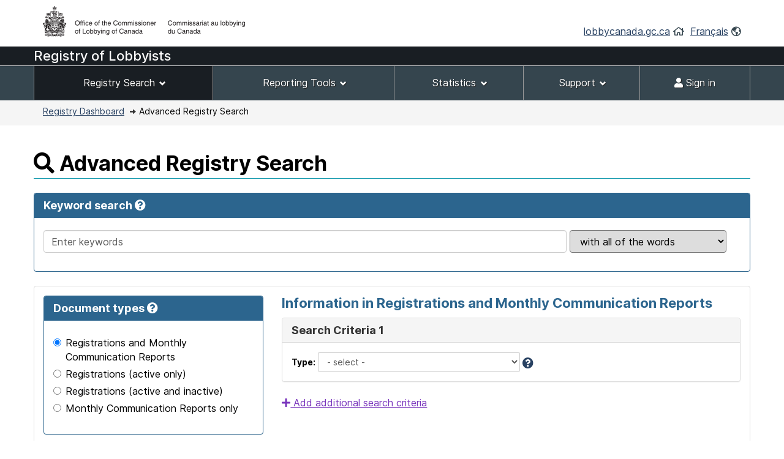

--- FILE ---
content_type: text/html;charset=UTF-8
request_url: https://lobbycanada.gc.ca/app/secure/ocl/lrs/do/advSrch?V_SEARCH.command=refineCategory&V_TOKEN=1234567890&V_SEARCH.scopeCategory=solr.facetName.governmentInstitutions%3D142
body_size: 188945
content:
<!DOCTYPE html><!--[if lt IE 9]><html class="no-js lt-ie9" lang="en" dir="ltr"><![endif]--><!--[if gt IE 8]><!-->














    
<html class="js backgroundsize borderimage csstransitions fontface svg details progressbar meter no-mathml cors xlargeview wb-enable" lang="en" dir="ltr">
<!--<![endif]-->
  <head>
    <!-- Google tag (gtag.js) --> 
    <script async src="https://www.googletagmanager.com/gtag/js?id=G-W8NJQ6K7QJ"></script> 
    <script> 
      window.dataLayer = window.dataLayer || []; function gtag(){dataLayer.push(arguments);} gtag('js', new Date()); gtag('config', 'G-W8NJQ6K7QJ'); 
    </script>
    <title>
      Advanced Registry Search -  -
      Lobbyists Registration System -
      Office of the Commissioner of Lobbying of Canada
    </title>
    














  <!-- METADATA BEGINS | DEBUT DES METADONNEES -->
  
  <meta charset="utf-8">
  <!-- Web Experience Toolkit (WET) / Boîte à outils de l'expérience Web (BOEW)
  wet-boew.github.io/wet-boew/License-en.html / wet-boew.github.io/wet-boew/Licence-fr.html -->
  <meta content="width=device-width,initial-scale=1" name="viewport">
  <!-- Meta data -->
  <link rel="schema.dc" href="http://purl.org/dc/elements/1.1/"/>
  <link rel="schema.dcterms" href="http://purl.org/dc/terms/"/>
  <meta name="dc.description" content="Insert the English description"/>
  <meta name="description" content="Insert the English description"/>
  <meta name="keywords" content="Insert the English keywords"/>
  <meta name="dc.creator" content="Insert the English name of the entity responsible for making the content"/>
  <meta name="dc.title" content="Insert the English title"/>
  <meta name="dcterms.issued" content="Insert the date of publication to the website (YYYY-MM-DD)"/>
  <meta name="dcterms.modified" content="Insert the date of last modification (YYYY-MM-DD)"/>

  <meta name="dc.subject" content="Insert the English subject terms"/>
  <meta name="dc.language" content="eng"/>
  <meta name="appcontext" content="/app/secure/ocl/lrs/"/>
  <meta name="robots" content="noarchive"/>
  
  <meta name="_csrf_parameter" content="_csrf" /><meta name="_csrf_header" content="X-CSRF-TOKEN" /><meta name="_csrf" content="a58db512-0022-4455-b522-81239ad0e507" />
  
  <!-- Meta data-->
  <!--[if gte IE 9 | !IE ]><!-->
  <link href="/app/secure/ocl/lrs/template/GCWeb/assets/favicon.ico" rel="icon" type="image/x-icon">
  <link rel="stylesheet" href="/app/secure/ocl/lrs/template/GCWeb/css/theme.min.css?v=6.41.7">
  <!--<![endif]-->
  <!--[if lt IE 9]>
  <link href="/app/secure/ocl/lrs/template/GCWeb/assets/favicon.ico" rel="shortcut icon"/>

  <link rel="stylesheet" href="/app/secure/ocl/lrs/template/GCWeb/css/ie8-theme.min.css?v=6.41.7"/>
  <script src="http://ajax.googleapis.com/ajax/libs/jquery/1.11.1/jquery.min.js"></script>
  <script src="/app/secure/ocl/lrs/template/wet-boew/js/ie8-wet-boew.min.js?v=6.41.7"></script>
  <![endif]-->
  <!--[if lte IE 9]>

  <![endif]-->

  <noscript><link rel="stylesheet" href="/app/secure/ocl/lrs/template/wet-boew/css/noscript.min.css?v=6.41.7"/></noscript>
  <!-- METADATA ENDS | FIN DES METADONNEES -->

  <!-- Custom CSS -->
  <link rel="stylesheet" href="/app/secure/ocl/lrs/css/WET4/inter.css?v=6.41.7"/>
  <link rel="stylesheet" href="/app/secure/ocl/lrs/css/WET4/custom.css?v=6.41.7"/>
  <link rel="stylesheet" href="/app/secure/ocl/lrs/css/chosen/chosen.css?v=6.41.7"/>
  <link rel="stylesheet" href="/app/secure/ocl/lrs/fontawesome-pro-5.14.0-web/css/fontawesome.min.css?v=6.41.7">
  <link rel="stylesheet" href="/app/secure/ocl/lrs/fontawesome-pro-5.14.0-web/css/regular.min.css?v=6.41.7">
  <link rel="stylesheet" href="/app/secure/ocl/lrs/fontawesome-pro-5.14.0-web/css/solid.min.css?v=6.41.7">

  <link rel="stylesheet" href="/app/secure/ocl/lrs/css/jquery-file-upload/style.css?v=6.41.7">
  <link rel="stylesheet" href="/app/secure/ocl/lrs/css/jquery-file-upload/blueimp-gallery.min.css?v=6.41.7">
  <link rel="stylesheet" href="/app/secure/ocl/lrs/css/jquery-file-upload/jquery.fileupload.css?v=6.41.7">
  <link rel="stylesheet" href="/app/secure/ocl/lrs/css/jquery-file-upload/jquery.fileupload-ui.css?v=6.41.7">
  
  <link rel="stylesheet" href="/app/secure/ocl/lrs/css/ocl.min.css?v=6.41.7">

    
    
<!--[if gte IE 9 | !IE ]><!-->
<script src="https://ajax.googleapis.com/ajax/libs/jquery/2.1.4/jquery.js"></script>
<!--<![endif]-->
  
    <link rel="stylesheet" href="https://ajax.googleapis.com/ajax/libs/jqueryui/1.12.1/themes/base/jquery-ui.css">
  </head>
  <body vocab="http://schema.org/" typeof="WebPage">
    <ul id="wb-tphp">
      <li class="wb-slc">
        <a class="wb-sl" href="#wb-cont">Skip to main content</a>
      </li>
      <li class="wb-slc visible-sm visible-md visible-lg">
        <a class="wb-sl" href="#wb-info">Skip to "About this site"</a>
      </li>
    </ul>
    
    














































 













<header>
  
    <div id="wb-bnr" class="container">
      <div class="row">
        <div class="brand col-xs-8 col-sm-9 col-md-6">
          <a href="/en/"><img style="max-height: 67px !important;" src="/app/secure/ocl/lrs/template/GCWeb/assets/sig-blk-en.png" alt="Office of the Commissioner of Lobbying of Canada"></a>
        </div>
        <section class="wb-mb-links col-xs-4 col-sm-3 visible-sm visible-xs" id="wb-glb-mn">
          <h2>Search and menus</h2>
          <ul class="list-inline text-right chvrn">
            <li><a href="#mb-pnl" aria-controls="mb-pnl" class="overlay-lnk" role="button"><span class="fas fa-th-list"><span class="wb-inv">Menus</span></span></a></li>
          </ul>
          <div id="mb-pnl" class="wb-overlay"></div>
        </section>
        <section id="wb-lng" class="wb-mb-links col-xs-4 col-sm-3 col-md-6 text-right mrgn-tp-lg">
          <h2 class="wb-inv">Language selection</h2>
          <ul class="list-inline margin-bottom-none">
            <li>
              <a href="/en/">lobbycanada.gc.ca</a>
              <i class="far fa-home text-arsenic" aria-hidden="true"></i>
            </li>
            <li>
              
              
              <a href="/app/secure/ocl/lrs/do/advSrch?V_SEARCH.command=refineCategory&amp;V_SEARCH.scopeCategory=solr.facetName.governmentInstitutions%3D142&amp;lang=fra" lang="fr" 
                 xml:lang="fr">Français</a>        
              <i class="far fa-globe-americas text-arsenic" aria-hidden="true"></i>
            </li>
          </ul>
        </section>
      </div>
    </div>
  
  <div id="main-title" class="text-white font22px" style="background: #191e23!important; min-height:30px; font-weight: 500; margin-bottom: 1px;">
    <div class="container">
      <div class="row">
        <span>
          
            
            
            
              Registry of Lobbyists
            
          
        </span>
      </div>
    </div>
  </div>
  <nav id="wb-sm" class="wb-menu visible-md visible-lg" style="min-height:56px" data-ajax-replace="/app/secure/ocl/lrs/do/mnMn" data-trgt="mb-pnl" typeof="SiteNavigationElement">
    
      <div class="container nvbar">
        <h2 class="text-white">Registrant menu</h2>
        <div class="row">
          <ul class="list-inline menu" role="menubar">
            <li role="presentation">
              <a class="item" href="#navSearchTools">Registry Search</a>
            </li>
            <li role="presentation">
              <a class="item" href="#navReportingTools">Reporting Tools</a>
            </li>
            <li role="presentation">
              <a class="item" href="#navStats">Statistics</a>
            </li>
            
              <li role="presentation">
                <a class="item" href="#navSupport">Support</a>
              </li>
            
            

            
            
              <li role="presentation">
                <a class="item" href="/app/secure/ocl/lrs/do/lgn" 
                   title="Home - Main page of the Web site"><span class="fas fa-user"></span> Sign in</a>
              </li>
            
          </ul>
        </div>
      </div>
    
  </nav>
  
    <nav id="wb-bc" property="breadcrumb">
      <h2>You are here:</h2>
      <div class="container">
        <div class="row">
          <ol class="breadcrumb small pull-left">
            <li>
              
              
              
                
                
              
              
              <a href="/app/secure/ocl/lrs/do/guest">Registry Dashboard</a>
            </li>
            
            
              <li>Advanced Registry Search</li>
            
          </ol>
          
            
            
              
            
          
        </div>
      </div>
    </nav>
  
</header>


<!-- COMMON MENU BAR ENDS | FIN DE LA BARRE DE MENU COMMUNE --> 
<!-- HEADER ENDS | FIN DE L'EN-TETE --> 


    

    <div class="container">
      <div class="row">
        <main property="mainContentOfPage">

          
<script>
    var commonParamNames = [
    
      'level1common',
    
      'dividerClientOrgCorpName',
    
      'consultantClientOrgCorpName',
    
      'orgName',
    
      'corpName',
    
      'clientOrgCorpName',
    
      'dividerRegistrantName',
    
      'consultantName',
    
      'responsibleOfficerName',
    
      'consultantOrResponsibleOfficerName',
    
      'registrantNo',
    
      'dividerSubjectMatter',
    
      'subjectMatter',
    
      'subjectMatterDetails',
    
      'dividerGovInst',
    
      'govInst',
    
      'oldGovInst',
    
      'dividerDatePosted',
    
      'postedBetween',
    
      'postedOn',
    
    ];

    var regParamNames = [
    
      'level1reg',
    
      'dividerRelType',
    
      'regTypeConsultant',
    
      'regTypeOrg',
    
      'regTypeCorp',
    
      'regTypeInHouse',
    
      'dividerClientOrgCorp',
    
      'consultantClientOrgCorpName',
    
      'orgName',
    
      'corpName',
    
      'clientOrgCorpName',
    
      'repName',
    
      'subsidiaryName',
    
      'parentName',
    
      'coalitionName',
    
      'directInterestName',
    
      'dividerLobbyist',
    
      'lobbyistName',
    
      'inHouseLobbyistName',
    
      'consultantLobbyistName',
    
      'responsibleOfficerName',
    
      'firmName',
    
      'dividerProvince',
    
      'consultantClientOrgCorpProvince',
    
      'orgProvince',
    
      'corpProvince',
    
      'clientOrgCorpProvince',
    
      'subsidiaryProvince',
    
      'parentProvince',
    
      'coalitionProvince',
    
      'directInterestProvince',
    
      'consultantProvince',
    
      'firmProvince',
    
      'province',
    
      'dividerCountry',
    
      'consultantClientOrgCorpCountry',
    
      'orgCountry',
    
      'corpCountry',
    
      'clientOrgCorpCountry',
    
      'subsidiaryCountry',
    
      'parentCountry',
    
      'coalitionCountry',
    
      'directInterestCountry',
    
      'consultantCountry',
    
      'firmCountry',
    
      'country',
    
      'dividerFunding',
    
      'receivedFunding',
    
      'expectedFunding',
    
      'fundingAmount',
    
      'fundingInst',
    
      'otherFundingInst',
    
      'dividerPoh',
    
      'pohInd',
    
      'pohTitle',
    
      'pohInstName',
    
      'dpohInd',
    
      'exempt',
    
      'dividerAffiliation',
    
      'noAffiliation',
    
      'corpBod',
    
      'orgBoardFlag',
    
      'orgMemberFlag',
    
      'dividerSubjectMatter',
    
      'subjectMatter',
    
      'subjectMatterDetails',
    
      'dividerGovInst',
    
      'govInst',
    
      'oldGovInst',
    
      'dividerCommTech',
    
      'commTech',
    
      'commTechOther',
    
      'dividerDate',
    
      'activeBetween',
    
      'activeOn',
    
      'isActive',
    
      'isInactive',
    
      'firstEffectiveBetween',
    
      'dividerNumber',
    
      'regNo',
    
      'clientOrgCorpNumber',
    
      'registrantNo',
    
      'dividerDatePosted',
    
      'postedBetween',
    
      'postedOn',
    
    ];

    var comlogParamNames = [
    
      'level1comlog',
    
      'dividerClientOrgCorpName',
    
      'consultantClientOrgCorpName',
    
      'orgName',
    
      'corpName',
    
      'clientOrgCorpName',
    
      'dividerRegistrantName',
    
      'consultantName',
    
      'responsibleOfficerName',
    
      'consultantOrResponsibleOfficerName',
    
      'registrantNo',
    
      'dividerCommDate',
    
      'meetingBetween',
    
      'meetingOn',
    
      'dividerCommDpohInfo',
    
      'dpohGovInst',
    
      'dpohOldGovInst',
    
      'dpohName',
    
      'dpohPosition',
    
      'dpohBranch',
    
      'dividerSubjectMatter',
    
      'subjectMatter',
    
      'subjectMatterDetails',
    
      'dividerComlogNumber',
    
      'comlogNumber',
    
      'clientOrgCorpNumber',
    
      'dividerDatePosted',
    
      'postedBetween',
    
      'postedOn',
    
    ];

    var helpAnchorTitles = {};
    helpAnchorTitles["dvncdrgstrysrchhlp"] = "Click to learn more...";
    helpAnchorTitles["clclntrgnztncrprtn"] = "Learn about client, organization or corporation name options";
    helpAnchorTitles["cldsgntdpblcffchldr"] = "Learn about designated public office holder options";
    helpAnchorTitles["cldtfmnthlcmmnctnrprt"] = "Learn about date of monthly communication report options";
    helpAnchorTitles["clkywrdsrch"] = "Learn about keyword search options ";
    helpAnchorTitles["cllbbstrrgstrnt"] = "Learn about consultant or responsible officer name options";
    helpAnchorTitles["clsbjctmttr"] = "Learn about subject matters";
    helpAnchorTitles["mnthlycmmnctnrprtnmbrs"] = "Learn about monthly communication report numbers options";
    helpAnchorTitles["rgclclntrgnztncrprtn"] = "Learn about client, organization or corporation name options";
    helpAnchorTitles["rgclgvrnmntnstttn"] = "Learn about government institutions";
    helpAnchorTitles["rgclkywrdsrch"] = "Learn about keyword search options ";
    helpAnchorTitles["rgcllbbstrrgstrnt"] = "Learn about consultant or responsible officer name options";
    helpAnchorTitles["rgclntrgnztncrprtn"] = "Learn about client, organization or corporation name options";
    helpAnchorTitles["rgclsbjctmttr"] = "Learn about subject matters";
    helpAnchorTitles["rgcmmnctntchnqs"] = "Learn about communication technique options";
    helpAnchorTitles["rgcnsltntlbbstffltn"] = "Learn about consultant lobbyist affiliation with client options";
    helpAnchorTitles["rgdtflbbngctvt"] = "Learn about date of lobbying activity options";
    helpAnchorTitles["rggvrnmntfndng"] = "Learn about government funding options";
    helpAnchorTitles["rggvrnmntnstttn"] = "Learn about government institutions";
    helpAnchorTitles["rgkywrdsrch"] = "Learn about keyword search options ";
    helpAnchorTitles["rglbbstpblcffchld"] = "Learn about lobbyist public offices held information options";
    helpAnchorTitles["rglbbstrrgstrnt"] = "Learn about lobbyist or responsible officer options";
    helpAnchorTitles["rglctncntr"] = "Learn about country location options";
    helpAnchorTitles["rglctnprvncrstt"] = "Learn about province or state location options";
    helpAnchorTitles["rgrgstrtnnmbrs"] = "Learn about registration number options";
    helpAnchorTitles["rgrgstrtntp"] = "Learn about registration type options";
    helpAnchorTitles["rgsbjctmttr"] = "Learn about subject matters";
    helpAnchorTitles["rgclrgstrntnmbr"] = "Learn about registration number options";
    helpAnchorTitles["clrgstrntnmbr"] = "Learn about registration number options";
    
    var yesNoList = [ 
    
      {id: "Y", name: "Yes"},
    
      {id: "N", name: "No"}
    
    ];
    	    
    var provinceStatesList = [ 
    
      {id: "AB", name: "Alberta"},
    
      {id: "BC", name: "British Columbia"},
    
      {id: "MB", name: "Manitoba"},
    
      {id: "NB", name: "New Brunswick"},
    
      {id: "NF", name: "Newfoundland and Labrador"},
    
      {id: "NT", name: "Northwest Territories"},
    
      {id: "NS", name: "Nova Scotia"},
    
      {id: "NU", name: "Nunavut"},
    
      {id: "ON", name: "Ontario"},
    
      {id: "PE", name: "Prince Edward Island"},
    
      {id: "QC", name: "Quebec"},
    
      {id: "SK", name: "Saskatchewan"},
    
      {id: "YT", name: "Yukon"},
    
      {id: "AL", name: "Alabama"},
    
      {id: "AK", name: "Alaska"},
    
      {id: "AZ", name: "Arizona"},
    
      {id: "AR", name: "Arkansas"},
    
      {id: "CA", name: "California"},
    
      {id: "CO", name: "Colorado"},
    
      {id: "CT", name: "Connecticut"},
    
      {id: "DE", name: "Delaware"},
    
      {id: "DC", name: "District of Columbia"},
    
      {id: "FL", name: "Florida"},
    
      {id: "GA", name: "Georgia"},
    
      {id: "HI", name: "Hawaii"},
    
      {id: "ID", name: "Idaho"},
    
      {id: "IL", name: "Illinois"},
    
      {id: "IN", name: "Indiana"},
    
      {id: "IA", name: "Iowa"},
    
      {id: "KS", name: "Kansas"},
    
      {id: "KY", name: "Kentucky"},
    
      {id: "LA", name: "Louisiana"},
    
      {id: "ME", name: "Maine"},
    
      {id: "MD", name: "Maryland"},
    
      {id: "MA", name: "Massachusetts"},
    
      {id: "MI", name: "Michigan"},
    
      {id: "MN", name: "Minnesota"},
    
      {id: "MS", name: "Mississippi"},
    
      {id: "MO", name: "Missouri"},
    
      {id: "MT", name: "Montana"},
    
      {id: "NE", name: "Nebraska"},
    
      {id: "NV", name: "Nevada"},
    
      {id: "NH", name: "New Hampshire"},
    
      {id: "NJ", name: "New Jersey"},
    
      {id: "NM", name: "New Mexico"},
    
      {id: "NY", name: "New York"},
    
      {id: "NC", name: "North Carolina"},
    
      {id: "ND", name: "North Dakota"},
    
      {id: "OH", name: "Ohio"},
    
      {id: "OK", name: "Oklahoma"},
    
      {id: "OR", name: "Oregon"},
    
      {id: "PA", name: "Pennsylvania"},
    
      {id: "RI", name: "Rhode Island"},
    
      {id: "SC", name: "South Carolina"},
    
      {id: "SD", name: "South Dakota"},
    
      {id: "TN", name: "Tennessee"},
    
      {id: "TX", name: "Texas"},
    
      {id: "UT", name: "Utah"},
    
      {id: "VT", name: "Vermont"},
    
      {id: "VA", name: "Virginia"},
    
      {id: "WA", name: "Washington"},
    
      {id: "WV", name: "West Virginia"},
    
      {id: "WI", name: "Wisconsin"},
    
      {id: "WY", name: "Wyoming"}
    
    ];
    		                
    var countriesList = [ 
    
      {id: "AFG", name: "Afghanistan"},
    
      {id: "ALA", name: "Åland Islands"},
    
      {id: "ALB", name: "Albania"},
    
      {id: "DZA", name: "Algeria"},
    
      {id: "ASM", name: "American Samoa"},
    
      {id: "AND", name: "Andorra"},
    
      {id: "AGO", name: "Angola"},
    
      {id: "AIA", name: "Anguilla"},
    
      {id: "ATA", name: "Antarctica"},
    
      {id: "ATG", name: "Antigua and Barbuda"},
    
      {id: "ARG", name: "Argentina"},
    
      {id: "ARM", name: "Armenia"},
    
      {id: "ABW", name: "Aruba"},
    
      {id: "AUS", name: "Australia"},
    
      {id: "AUT", name: "Austria"},
    
      {id: "AZE", name: "Azerbaijan"},
    
      {id: "BHS", name: "Bahamas"},
    
      {id: "BHR", name: "Bahrain"},
    
      {id: "BGD", name: "Bangladesh"},
    
      {id: "BRB", name: "Barbados"},
    
      {id: "BLR", name: "Belarus"},
    
      {id: "BEL", name: "Belgium"},
    
      {id: "BLZ", name: "Belize"},
    
      {id: "BEN", name: "Benin"},
    
      {id: "BMU", name: "Bermuda"},
    
      {id: "BTN", name: "Bhutan"},
    
      {id: "BOL", name: "Bolivia, Plurinational State of"},
    
      {id: "BIH", name: "Bosnia and Herzegovina"},
    
      {id: "BWA", name: "Botswana"},
    
      {id: "BVT", name: "Bouvet Island"},
    
      {id: "BRA", name: "Brazil"},
    
      {id: "IOT", name: "British Indian Ocean Territory"},
    
      {id: "BRN", name: "Brunei Darussalam"},
    
      {id: "BGR", name: "Bulgaria"},
    
      {id: "BFA", name: "Burkina Faso"},
    
      {id: "BDI", name: "Burundi"},
    
      {id: "CPV", name: "Cabo Verde"},
    
      {id: "KHM", name: "Cambodia"},
    
      {id: "CMR", name: "Cameroon"},
    
      {id: "CAN", name: "Canada"},
    
      {id: "CYM", name: "Cayman Islands"},
    
      {id: "CAF", name: "Central African Republic"},
    
      {id: "TCD", name: "Chad"},
    
      {id: "CHL", name: "Chile"},
    
      {id: "CHN", name: "China"},
    
      {id: "CXR", name: "Christmas Island"},
    
      {id: "CCK", name: "Cocos (Keeling) Islands"},
    
      {id: "COL", name: "Colombia"},
    
      {id: "COM", name: "Comoros"},
    
      {id: "COG", name: "Congo"},
    
      {id: "COD", name: "Congo, The Democratic Republic of the"},
    
      {id: "COK", name: "Cook Islands"},
    
      {id: "CRI", name: "Costa Rica"},
    
      {id: "CIV", name: "Côte d\'Ivoire"},
    
      {id: "HRV", name: "Croatia"},
    
      {id: "CUB", name: "Cuba"},
    
      {id: "CYP", name: "Cyprus"},
    
      {id: "CZE", name: "Czech Republic"},
    
      {id: "DNK", name: "Denmark"},
    
      {id: "DJI", name: "Djibouti"},
    
      {id: "DMA", name: "Dominica"},
    
      {id: "DOM", name: "Dominican Republic"},
    
      {id: "ECU", name: "Ecuador"},
    
      {id: "EGY", name: "Egypt"},
    
      {id: "SLV", name: "El Salvador"},
    
      {id: "GNQ", name: "Equatorial Guinea"},
    
      {id: "ERI", name: "Eritrea"},
    
      {id: "EST", name: "Estonia"},
    
      {id: "ETH", name: "Ethiopia"},
    
      {id: "FLK", name: "Falkland Islands (Malvinas)"},
    
      {id: "FRO", name: "Faroe Islands"},
    
      {id: "FJI", name: "Fiji"},
    
      {id: "FIN", name: "Finland"},
    
      {id: "FRA", name: "France"},
    
      {id: "GUF", name: "French Guiana"},
    
      {id: "PYF", name: "French Polynesia"},
    
      {id: "ATF", name: "French Southern Territories"},
    
      {id: "GAB", name: "Gabon"},
    
      {id: "GMB", name: "Gambia"},
    
      {id: "GEO", name: "Georgia"},
    
      {id: "DEU", name: "Germany"},
    
      {id: "GHA", name: "Ghana"},
    
      {id: "GIB", name: "Gibraltar"},
    
      {id: "GRC", name: "Greece"},
    
      {id: "GRL", name: "Greenland"},
    
      {id: "GRD", name: "Grenada"},
    
      {id: "GLP", name: "Guadeloupe"},
    
      {id: "GUM", name: "Guam"},
    
      {id: "GTM", name: "Guatemala"},
    
      {id: "GGY", name: "Guernsey"},
    
      {id: "GIN", name: "Guinea"},
    
      {id: "GNB", name: "Guinea-Bissau"},
    
      {id: "GUY", name: "Guyana"},
    
      {id: "HTI", name: "Haiti"},
    
      {id: "HMD", name: "Heard Island and McDonald Islands"},
    
      {id: "VAT", name: "Holy See (Vatican City State)"},
    
      {id: "HND", name: "Honduras"},
    
      {id: "HKG", name: "Hong Kong"},
    
      {id: "HUN", name: "Hungary"},
    
      {id: "ISL", name: "Iceland"},
    
      {id: "IND", name: "India"},
    
      {id: "IDN", name: "Indonesia"},
    
      {id: "IRN", name: "Iran, Islamic Republic of"},
    
      {id: "IRQ", name: "Iraq"},
    
      {id: "IRL", name: "Ireland"},
    
      {id: "IMN", name: "Isle of Man"},
    
      {id: "ISR", name: "Israel"},
    
      {id: "ITA", name: "Italy"},
    
      {id: "JAM", name: "Jamaica"},
    
      {id: "JPN", name: "Japan"},
    
      {id: "JEY", name: "Jersey"},
    
      {id: "JOR", name: "Jordan"},
    
      {id: "KAZ", name: "Kazakhstan"},
    
      {id: "KEN", name: "Kenya"},
    
      {id: "KIR", name: "Kiribati"},
    
      {id: "PRK", name: "Korea, Democratic People\'s Republic of"},
    
      {id: "KOR", name: "Korea, Republic of"},
    
      {id: "KWT", name: "Kuwait"},
    
      {id: "KGZ", name: "Kyrgyzstan"},
    
      {id: "LAO", name: "Lao People\'s Democratic Republic"},
    
      {id: "LVA", name: "Latvia"},
    
      {id: "LBN", name: "Lebanon"},
    
      {id: "LSO", name: "Lesotho"},
    
      {id: "LBR", name: "Liberia"},
    
      {id: "LBY", name: "Libyan Arab Jamahiriya"},
    
      {id: "LIE", name: "Liechtenstein"},
    
      {id: "LTU", name: "Lithuania"},
    
      {id: "LUX", name: "Luxembourg"},
    
      {id: "MAC", name: "Macao"},
    
      {id: "MKD", name: "Macedonia, The Former Yugoslav Republic of"},
    
      {id: "MDG", name: "Madagascar"},
    
      {id: "MWI", name: "Malawi"},
    
      {id: "MYS", name: "Malaysia"},
    
      {id: "MDV", name: "Maldives"},
    
      {id: "MLI", name: "Mali"},
    
      {id: "MLT", name: "Malta"},
    
      {id: "MHL", name: "Marshall Islands"},
    
      {id: "MTQ", name: "Martinique"},
    
      {id: "MRT", name: "Mauritania"},
    
      {id: "MUS", name: "Mauritius"},
    
      {id: "MYT", name: "Mayotte"},
    
      {id: "MEX", name: "Mexico"},
    
      {id: "FSM", name: "Micronesia, Federated States of"},
    
      {id: "MDA", name: "Moldova, Republic of"},
    
      {id: "MCO", name: "Monaco"},
    
      {id: "MNG", name: "Mongolia"},
    
      {id: "MNE", name: "Montenegro"},
    
      {id: "MSR", name: "Montserrat"},
    
      {id: "MAR", name: "Morocco"},
    
      {id: "MOZ", name: "Mozambique"},
    
      {id: "MMR", name: "Myanmar"},
    
      {id: "NAM", name: "Namibia"},
    
      {id: "NRU", name: "Nauru"},
    
      {id: "NPL", name: "Nepal"},
    
      {id: "NLD", name: "Netherlands"},
    
      {id: "ANT", name: "Netherlands Antilles"},
    
      {id: "NCL", name: "New Caledonia"},
    
      {id: "NZL", name: "New Zealand"},
    
      {id: "NIC", name: "Nicaragua"},
    
      {id: "NER", name: "Niger"},
    
      {id: "NGA", name: "Nigeria"},
    
      {id: "NIU", name: "Niue"},
    
      {id: "NFK", name: "Norfolk Island"},
    
      {id: "MNP", name: "Northern Mariana Islands"},
    
      {id: "NOR", name: "Norway"},
    
      {id: "OMN", name: "Oman"},
    
      {id: "PAK", name: "Pakistan"},
    
      {id: "PLW", name: "Palau"},
    
      {id: "PSE", name: "Palestinian Territory, Occupied"},
    
      {id: "PAN", name: "Panama"},
    
      {id: "PNG", name: "Papua New Guinea"},
    
      {id: "PRY", name: "Paraguay"},
    
      {id: "PER", name: "Peru"},
    
      {id: "PHL", name: "Philippines"},
    
      {id: "PCN", name: "Pitcairn"},
    
      {id: "POL", name: "Poland"},
    
      {id: "PRT", name: "Portugal"},
    
      {id: "PRI", name: "Puerto Rico"},
    
      {id: "QAT", name: "Qatar"},
    
      {id: "REU", name: "Réunion"},
    
      {id: "ROU", name: "Romania"},
    
      {id: "RUS", name: "Russian Federation"},
    
      {id: "RWA", name: "Rwanda"},
    
      {id: "BLM", name: "Saint Barthlémey"},
    
      {id: "SHN", name: "Saint Helena, Ascension and Tristan da Cunha"},
    
      {id: "KNA", name: "Saint Kitts and Nevis"},
    
      {id: "LCA", name: "Saint Lucia"},
    
      {id: "MAF", name: "Saint Martin (French Part)"},
    
      {id: "SPM", name: "Saint Pierre and Miquelon"},
    
      {id: "VCT", name: "Saint Vincent and the Grenadines"},
    
      {id: "WSM", name: "Samoa"},
    
      {id: "SMR", name: "San Marino"},
    
      {id: "STP", name: "Sao Tome and Principe"},
    
      {id: "SAU", name: "Saudi Arabia"},
    
      {id: "SEN", name: "Senegal"},
    
      {id: "SRB", name: "Serbia"},
    
      {id: "SCG", name: "Serbia and Montenegro"},
    
      {id: "SYC", name: "Seychelles"},
    
      {id: "SLE", name: "Sierra Leone"},
    
      {id: "SGP", name: "Singapore"},
    
      {id: "SVK", name: "Slovakia"},
    
      {id: "SVN", name: "Slovenia"},
    
      {id: "SLB", name: "Solomon Islands"},
    
      {id: "SOM", name: "Somalia"},
    
      {id: "ZAF", name: "South Africa"},
    
      {id: "SGS", name: "South Georgia and The South Sandwich Islands"},
    
      {id: "ESP", name: "Spain"},
    
      {id: "LKA", name: "Sri Lanka"},
    
      {id: "SDN", name: "Sudan"},
    
      {id: "SUR", name: "Suriname"},
    
      {id: "SJM", name: "Svlabard and Jan Mayen"},
    
      {id: "SWZ", name: "Swaziland"},
    
      {id: "SWE", name: "Sweden"},
    
      {id: "CHE", name: "Switzerland"},
    
      {id: "SYR", name: "Syrian Arab Republic"},
    
      {id: "TWN", name: "Taiwan"},
    
      {id: "TJK", name: "Tajikistan"},
    
      {id: "TZA", name: "Tanzania, United Republic of"},
    
      {id: "THA", name: "Thailand"},
    
      {id: "TLS", name: "Timor-Leste"},
    
      {id: "TGO", name: "Togo"},
    
      {id: "TKL", name: "Tokelau"},
    
      {id: "TON", name: "Tonga"},
    
      {id: "TTO", name: "Trinidad and Tobago"},
    
      {id: "TUN", name: "Tunisia"},
    
      {id: "TUR", name: "Turkey"},
    
      {id: "TKM", name: "Turkmenistan"},
    
      {id: "TCA", name: "Turks and Caicos Islands"},
    
      {id: "TUV", name: "Tuvalu"},
    
      {id: "UGA", name: "Uganda"},
    
      {id: "UKR", name: "Ukraine"},
    
      {id: "ARE", name: "United Arab Emirates"},
    
      {id: "GBR", name: "United Kingdom"},
    
      {id: "USA", name: "United States"},
    
      {id: "UMI", name: "United States Minor Outlying Islands"},
    
      {id: "URY", name: "Uruguay"},
    
      {id: "UZB", name: "Uzbekistan"},
    
      {id: "VUT", name: "Vanuatu"},
    
      {id: "VEN", name: "Venezuela, Bolivarian Republic of"},
    
      {id: "VNM", name: "Viet Nam"},
    
      {id: "VGB", name: "Virgin Islands (British)"},
    
      {id: "VIR", name: "Virgin Islands (U.S.)"},
    
      {id: "WLF", name: "Wallis and Futuna"},
    
      {id: "ESH", name: "Western Sahara"},
    
      {id: "YEM", name: "Yemen"},
    
      {id: "ZMB", name: "Zambia"},
    
      {id: "ZWE", name: "Zimbabwe"}
    
    ];
    		    
    var subjectMatterCategoriesList = [ 
    
      {id: "1", name: "Legislative Proposal, Bill or Resolution"},
    
      {id: "2", name: "Regulation"},
    
      {id: "3", name: "Policies or Program"},
    
      {id: "4", name: "Grant, Contribution or Other Financial Benefit"},
    
      {id: "5", name: "Government Contract Pursued"},
    
      {id: "6", name: "Legislative Proposal"},
    
      {id: "7", name: "Bill or Resolution"},
    
      {id: "8", name: "Prospective"},
    
      {id: "9", name: "Retrospective"},
    
      {id: "10", name: "Policy or Program"},
    
      {id: "11", name: "Contract"}
    
    ];

    var subjectMatterTypesList = [ 
    
      {id: "2", name: "Aboriginal Affairs"},
    
      {id: "3", name: "Agriculture"},
    
      {id: "49", name: "Animal Welfare"},
    
      {id: "4", name: "Arts and Culture"},
    
      {id: "42", name: "Bilingualism/Official Languages"},
    
      {id: "5", name: "Broadcasting"},
    
      {id: "36", name: "Budget"},
    
      {id: "50", name: "Child Services"},
    
      {id: "41", name: "Climate"},
    
      {id: "6", name: "Constitutional Issues"},
    
      {id: "7", name: "Consumer Issues"},
    
      {id: "8", name: "Defence"},
    
      {id: "45", name: "Economic Development"},
    
      {id: "9", name: "Education"},
    
      {id: "48", name: "Elections"},
    
      {id: "10", name: "Employment and Training"},
    
      {id: "11", name: "Energy"},
    
      {id: "13", name: "Environment"},
    
      {id: "51", name: "Federal-Provincial Relations"},
    
      {id: "14", name: "Financial Institutions"},
    
      {id: "15", name: "Fisheries"},
    
      {id: "54", name: "Foreign Affairs"},
    
      {id: "16", name: "Forestry"},
    
      {id: "17", name: "Government Procurement"},
    
      {id: "18", name: "Health"},
    
      {id: "44", name: "Housing"},
    
      {id: "19", name: "Immigration"},
    
      {id: "20", name: "Industry"},
    
      {id: "21", name: "Infrastructure"},
    
      {id: "22", name: "Intellectual Property"},
    
      {id: "23", name: "Internal Trade"},
    
      {id: "37", name: "International Development"},
    
      {id: "24", name: "International Relations"},
    
      {id: "25", name: "International Trade"},
    
      {id: "26", name: "Justice and Law Enforcement"},
    
      {id: "27", name: "Labour"},
    
      {id: "52", name: "Media"},
    
      {id: "28", name: "Mining"},
    
      {id: "46", name: "Municipalities"},
    
      {id: "39", name: "National Security/Security"},
    
      {id: "53", name: "Natural Resources"},
    
      {id: "38", name: "Pensions"},
    
      {id: "43", name: "Privacy and Access to Information"},
    
      {id: "29", name: "Regional Development"},
    
      {id: "47", name: "Religion"},
    
      {id: "40", name: "Research and Development"},
    
      {id: "30", name: "Science and Technology"},
    
      {id: "31", name: "Small Business"},
    
      {id: "32", name: "Sports"},
    
      {id: "33", name: "Taxation and Finance"},
    
      {id: "1", name: "Telecommunications"},
    
      {id: "34", name: "Tourism"},
    
      {id: "35", name: "Transportation"}
    
    ];

    var governmentInstitutionTypesList = [ 
    
      {id: "239", name: "Accessibility Standards Canada"},
    
      {id: "236", name: "Administrative Tribunals Support Service of Canada"},
    
      {id: "1", name: "Agriculture and Agri-Food Canada (AAFC)"},
    
      {id: "2", name: "Atlantic Canada Opportunities Agency (ACOA)"},
    
      {id: "141", name: "Atlantic Pilotage Authority (APA)"},
    
      {id: "142", name: "Atomic Energy of Canada Limited (AECL)"},
    
      {id: "108", name: "Bank of Canada"},
    
      {id: "185", name: "Belledune Port Authority"},
    
      {id: "144", name: "Business Development Bank of Canada (BDC)"},
    
      {id: "208", name: "Canada Agricultural Review Tribunal (CART)"},
    
      {id: "109", name: "Canada Border Services Agency (CBSA)"},
    
      {id: "145", name: "Canada Council for the Arts"},
    
      {id: "146", name: "Canada Deposit Insurance Corporation (CDIC)"},
    
      {id: "257", name: "Canada Development Investment Corporation (CDEV)"},
    
      {id: "110", name: "Canada Economic Development for Quebec Regions"},
    
      {id: "237", name: "Canada Emission Reduction Incentives Agency"},
    
      {id: "238", name: "Canada Employment Insurance Commission"},
    
      {id: "201", name: "Canada Foundation for Innovation"},
    
      {id: "147", name: "Canada Industrial Relations Board (CIRB)"},
    
      {id: "232", name: "Canada Infrastructure Bank"},
    
      {id: "260", name: "Canada Lands Company Limited"},
    
      {id: "148", name: "Canada Mortgage and Housing Corporation (CMHC)"},
    
      {id: "224", name: "Canada Pension Plan Investment Board"},
    
      {id: "149", name: "Canada Post Corporation (CPC)"},
    
      {id: "111", name: "Canada Revenue Agency (CRA)"},
    
      {id: "150", name: "Canada School of Public Service (CSPS)"},
    
      {id: "220", name: "Canada—Newfoundland and Labrador Offshore Petroleum Board"},
    
      {id: "221", name: "Canada—Nova Scotia Offshore Petroleum Board"},
    
      {id: "152", name: "Canadian Air Transport Security Authority (CATSA)"},
    
      {id: "153", name: "Canadian Broadcasting Corporation (CBC)"},
    
      {id: "154", name: "Canadian Centre for Occupational Health and Safety (CCOHS)"},
    
      {id: "112", name: "Canadian Coast Guard (CCG)"},
    
      {id: "155", name: "Canadian Commercial Corporation (CCC)"},
    
      {id: "113", name: "Canadian Dairy Commission (CDC)"},
    
      {id: "225", name: "Canadian Energy Regulator (CER)"},
    
      {id: "115", name: "Canadian Food Inspection Agency (CFIA)"},
    
      {id: "156", name: "Canadian Grain Commission (CGC)"},
    
      {id: "5", name: "Canadian Heritage (PCH)"},
    
      {id: "233", name: "Canadian High Arctic Research Station Campus (CHARS)"},
    
      {id: "116", name: "Canadian Human Rights Commission (CHRC)"},
    
      {id: "24", name: "Canadian Human Rights Tribunal (CHRT)"},
    
      {id: "117", name: "Canadian Institutes of Health Research (CIHR)"},
    
      {id: "240", name: "Canadian Intergovernmental Conference Secretariat"},
    
      {id: "7", name: "Canadian International Trade Tribunal (CITT)"},
    
      {id: "261", name: "Canadian Museum for Human Rights"},
    
      {id: "273", name: "Canadian Museum of History"},
    
      {id: "262", name: "Canadian Museum of Immigration at Pier 21"},
    
      {id: "263", name: "Canadian Museum of Nature"},
    
      {id: "158", name: "Canadian Northern Economic Development Agency (CanNor)"},
    
      {id: "118", name: "Canadian Nuclear Safety Commission (CNSC)"},
    
      {id: "270", name: "Canadian Race Relations Foundation"},
    
      {id: "9", name: "Canadian Radio-television and Telecommunications Commission (CRTC)"},
    
      {id: "159", name: "Canadian Security Intelligence Service (CSIS)"},
    
      {id: "10", name: "Canadian Space Agency (CSA)"},
    
      {id: "160", name: "Canadian Tourism Commission (CTC)"},
    
      {id: "34", name: "Canadian Transportation Agency (CTA)"},
    
      {id: "241", name: "Civilian Review and Complaints Commission for the Royal Canadian Mounted Police"},
    
      {id: "161", name: "Communications Security Establishment Canada (CSEC)"},
    
      {id: "181", name: "Competition Bureau Canada (COBU)"},
    
      {id: "12", name: "Competition Tribunal (CT)"},
    
      {id: "162", name: "Copyright Board of Canada (CB)"},
    
      {id: "13", name: "Correctional Service of Canada (CSC)"},
    
      {id: "242", name: "Courts Administration Service"},
    
      {id: "217", name: "Crown-Indigenous Relations and Northern Affairs Canada (CIRNAC) "},
    
      {id: "234", name: "CUSMA Secretariat"},
    
      {id: "163", name: "Defence Construction Canada (DCC)"},
    
      {id: "164", name: "Elections Canada"},
    
      {id: "184", name: "Employment and Social Development Canada (ESDC)"},
    
      {id: "216", name: "Environment and Climate Change Canada (ECCC)"},
    
      {id: "120", name: "Export Development Canada (EDC)"},
    
      {id: "166", name: "Farm Credit Canada (FCC)"},
    
      {id: "31", name: "Farm Products Council of Canada (FPCC)"},
    
      {id: "229", name: "Federal Economic Development Agency for Northern Ontario"},
    
      {id: "138", name: "Federal Economic Development Agency for Southern Ontario (FedDev) "},
    
      {id: "17", name: "Finance Canada (FIN)"},
    
      {id: "121", name: "Financial Consumer Agency of Canada (FCAC)"},
    
      {id: "122", name: "Financial Transactions and Reports Analysis Centre of Canada (FINTRAC)"},
    
      {id: "18", name: "Fisheries and Oceans Canada (DFO)"},
    
      {id: "265", name: "Freshwater Fish Marketing Corporation"},
    
      {id: "212", name: "Global Affairs Canada (GAC)"},
    
      {id: "199", name: "Great Lakes Pilotage Authority"},
    
      {id: "186", name: "Halifax Port Authority"},
    
      {id: "187", name: "Hamilton Port Authority"},
    
      {id: "22", name: "Health Canada (HC)"},
    
      {id: "123", name: "House of Commons"},
    
      {id: "258", name: "Housing, Infrastructure and Communities Canada (HICC)"},
    
      {id: "25", name: "Immigration and Refugee Board (IRB)"},
    
      {id: "211", name: "Immigration, Refugees and Citizenship Canada (IRCC)"},
    
      {id: "226", name: "Impact Assessment Agency of Canada (IAAC)"},
    
      {id: "218", name: "Indigenous Services Canada (ISC)"},
    
      {id: "214", name: "Innovation, Science and Economic Development Canada (ISED)"},
    
      {id: "219", name: "Intergovernmental Affairs Secretariat (IGA)"},
    
      {id: "169", name: "International Development Research Centre (IDRC)"},
    
      {id: "170", name: "International Joint Commission (IJC)"},
    
      {id: "243", name: "Invest in Canada Hub"},
    
      {id: "28", name: "Justice Canada (JC)"},
    
      {id: "200", name: "Laurentian Pilotage Authority"},
    
      {id: "244", name: "Law Commission of Canada"},
    
      {id: "227", name: "Leaders’ Debates Commission"},
    
      {id: "171", name: "Library and Archives Canada (LAC)"},
    
      {id: "172", name: "Marine Atlantic Inc."},
    
      {id: "245", name: "Military Grievances External Review Committee"},
    
      {id: "246", name: "Military Police Complaints Commission"},
    
      {id: "188", name: "Montreal Port Authority"},
    
      {id: "189", name: "Nanaimo Port Authority"},
    
      {id: "271", name: "National Arts Centre Corporation"},
    
      {id: "255", name: "National Battlefields Commission"},
    
      {id: "174", name: "National Capital Commission (NCC)"},
    
      {id: "29", name: "National Defence (DND)"},
    
      {id: "32", name: "National Film Board (NFB)"},
    
      {id: "267", name: "National Gallery of Canada"},
    
      {id: "274", name: "National Museum of Science and Technology (Ingenium)"},
    
      {id: "33", name: "National Research Council (NRC)"},
    
      {id: "247", name: "National Security and Intelligence Review Agency Secretariat"},
    
      {id: "35", name: "Natural Resources Canada (NRCan)"},
    
      {id: "36", name: "Natural Sciences and Engineering Research Council (NSERC)"},
    
      {id: "248", name: "Northern Pipeline Agency"},
    
      {id: "143", name: "Office of the Auditor General of Canada (OAG)"},
    
      {id: "249", name: "Office of the Commissioner for Federal Judicial Affairs"},
    
      {id: "125", name: "Office of the Commissioner of Lobbying (OCL)"},
    
      {id: "37", name: "Office of the Commissioner of Official Languages (OCOL)"},
    
      {id: "126", name: "Office of the Conflict of Interest and Ethics Commissioner (CIEC)"},
    
      {id: "250", name: "Office of the Correctional Investigator of Canada"},
    
      {id: "235", name: "Office of the Federal Housing Advocate"},
    
      {id: "127", name: "Office of the Information Commissioner of Canada (OIC)"},
    
      {id: "251", name: "Office of the Intelligence Commissioner"},
    
      {id: "128", name: "Office of the Privacy Commissioner of Canada (OPC)"},
    
      {id: "129", name: "Office of the Procurement Ombudsman (OPO)"},
    
      {id: "130", name: "Office of the Public Sector Integrity Commissioner (PSIC)"},
    
      {id: "259", name: "Office of the Quebec Lieutenant"},
    
      {id: "210", name: "Office of the Secretary to the Governor General (OSGG)"},
    
      {id: "131", name: "Office of the Superintendent of Financial Institutions Canada (OSFI)"},
    
      {id: "205", name: "Oshawa Port Authority"},
    
      {id: "230", name: "Pacific Economic Development Canada (PacifiCan)"},
    
      {id: "175", name: "Pacific Pilotage Authority Canada (PPA)"},
    
      {id: "176", name: "Parks Canada (PC)"},
    
      {id: "202", name: "Parole Board of Canada (PBC)"},
    
      {id: "39", name: "Patented Medicine Prices Review Board (PMPRB)"},
    
      {id: "206", name: "Port Alberni Port Authority"},
    
      {id: "228", name: "Prairies Economic Development Canada (PrairiesCan)"},
    
      {id: "103", name: "Prime Minister\'s Office (PMO)"},
    
      {id: "190", name: "Prince Rupert Port Authority"},
    
      {id: "41", name: "Privy Council Office (PCO)"},
    
      {id: "133", name: "Public Health Agency of Canada (PHAC)"},
    
      {id: "134", name: "Public Prosecution Service of Canada (PPSC)"},
    
      {id: "135", name: "Public Safety Canada (PS)"},
    
      {id: "43", name: "Public Service Commission of Canada (PSC)"},
    
      {id: "136", name: "Public Service Labour Relations Board (PSLRB)"},
    
      {id: "272", name: "Public Service Pension Investment Board"},
    
      {id: "215", name: "Public Services and Procurement Canada (PSPC)"},
    
      {id: "191", name: "Quebec Port Authority"},
    
      {id: "252", name: "Registrar of the Supreme Court of Canada"},
    
      {id: "268", name: "Royal Canadian Mint"},
    
      {id: "47", name: "Royal Canadian Mounted Police (RCMP)"},
    
      {id: "253", name: "Royal Canadian Mounted Police External Review Committee"},
    
      {id: "222", name: "Rural Economic Development (Minister’s Office)"},
    
      {id: "192", name: "Saguenay Port Authority"},
    
      {id: "204", name: "Saint John Port Authority"},
    
      {id: "254", name: "Secretariat of the National Security and Intelligence Committee of Parliamentarians"},
    
      {id: "105", name: "Senate of Canada"},
    
      {id: "193", name: "Sept-Iles Port Authority"},
    
      {id: "102", name: "Service Canada (ServCan)"},
    
      {id: "182", name: "Shared Services Canada (SSC)"},
    
      {id: "48", name: "Social Sciences and Humanities Research Council (SSHRC)"},
    
      {id: "194", name: "St. John\'s Port Authority"},
    
      {id: "178", name: "Standards Council of Canada (SCC)"},
    
      {id: "50", name: "Statistics Canada (StatCan)"},
    
      {id: "179", name: "Telefilm Canada"},
    
      {id: "264", name: "The Federal Bridge Corporation Limited"},
    
      {id: "266", name: "The Jacques-Cartier and Champlain Bridges Inc."},
    
      {id: "195", name: "Thunder Bay Port Authority"},
    
      {id: "196", name: "Toronto Port Authority"},
    
      {id: "51", name: "Transport Canada (TC)"},
    
      {id: "52", name: "Transportation Safety Board of Canada (TSB)"},
    
      {id: "53", name: "Treasury Board Of Canada Secretariat (TBS)"},
    
      {id: "207", name: "Trois-Rivieres Port Authority"},
    
      {id: "197", name: "Vancouver Fraser Port Authority (Port Metro Vancouver)"},
    
      {id: "54", name: "Veterans Affairs Canada (VAC)"},
    
      {id: "256", name: "Veterans Review and Appeal Board"},
    
      {id: "180", name: "VIA Rail Canada"},
    
      {id: "198", name: "Windsor Port Authority"},
    
      {id: "269", name: "Windsor-Detroit Bridge Authority"},
    
      {id: "223", name: "Women and Gender Equality (WAGE)"}
    
    ];

    var archivedGovernmentInstitutionTypesList = [ 
    
      {id: "26", name: "Aboriginal Affairs and Northern Development Canada"},
    
      {id: "140", name: "Advisory Council on National Security (ACNS)"},
    
      {id: "3", name: "Atomic Energy Control Board (AECB)"},
    
      {id: "4", name: "Canada Labour Relations Board (CLRB)"},
    
      {id: "151", name: "Canada Science and Technology Museums Corporation (CSTMC)"},
    
      {id: "114", name: "Canadian Environmental Assessment Agency (CEAA)"},
    
      {id: "6", name: "Canadian International Development Agency (CIDA)"},
    
      {id: "157", name: "Canadian Museum of Civilization Corporation (CMCC)"},
    
      {id: "8", name: "Canadian Pension Commission (CPC)"},
    
      {id: "119", name: "Canadian Wheat Board (CWB)"},
    
      {id: "11", name: "Citizenship and Immigration Canada"},
    
      {id: "231", name: "Economic Development and Official Languages"},
    
      {id: "165", name: "Enterprise Cape Breton Corporation (ECBC)"},
    
      {id: "14", name: "Environment Canada"},
    
      {id: "15", name: "Federal Environmental Assessment Review Office (FEARO)"},
    
      {id: "16", name: "Federal Office of Regional Development – Quebec (FORD[Q])"},
    
      {id: "19", name: "Foreign Affairs and International Trade Canada (DFAITC)"},
    
      {id: "183", name: "Foreign Affairs, Trade and Development Canada"},
    
      {id: "20", name: "Grain Transportation Agency (GTA)"},
    
      {id: "21", name: "Hazardous Materials Information Review Commission (HMIRC)"},
    
      {id: "168", name: "Human Resources and Skills Development Canada (HRSDC)"},
    
      {id: "107", name: "Human Resources and Social Development Canada (HRSDC)"},
    
      {id: "23", name: "Human Resources Development Canada (HRDC)"},
    
      {id: "213", name: "Indigenous and Northern Affairs Canada"},
    
      {id: "27", name: "Industry Canada"},
    
      {id: "124", name: "Infrastructure Canada (INFC)"},
    
      {id: "100", name: "Members of the House of Commons"},
    
      {id: "173", name: "NAFTA Secretariat"},
    
      {id: "30", name: "National Energy Board (NEB)"},
    
      {id: "38", name: "Office of the Information and Privacy Commissioner (OIPC)"},
    
      {id: "40", name: "Pension Appeals Board (PAB)"},
    
      {id: "132", name: "Pest Management Regulatory Agency (PMRA)"},
    
      {id: "203", name: "PPP Canada"},
    
      {id: "42", name: "Procurement Review Board of Canada (PRB)"},
    
      {id: "104", name: "Public Safety and Emergency Preparedness Canada (PSEPC)"},
    
      {id: "44", name: "Public Service Staff Relations Board (PSSRB)"},
    
      {id: "209", name: "Public Service Staffing Tribunal (PSST)"},
    
      {id: "45", name: "Public Works and Government Services Canada"},
    
      {id: "177", name: "Public-Private Partnerships Canada"},
    
      {id: "46", name: "Revenue Canada (RC)"},
    
      {id: "49", name: "Solicitor General Canada (SGC)"},
    
      {id: "137", name: "Status of Women Canada (SWC)"},
    
      {id: "106", name: "Strategic Aerospace and Defence Initiative (SADI)"},
    
      {id: "101", name: "Technology Partnerships Canada (TPC)"},
    
      {id: "55", name: "Western Economic Diversification Canada (WD)"}
    
    ];

    var communicationTechniquesList = [ 
    
      {id: "4", name: "Grass-roots communication"},
    
      {id: "3", name: "Oral communication"},
    
      {id: "2", name: "Written communication"}
    
    ];
    
    var paramMap = {};
    
      
      
      
      
      var activeBetween = {};
      paramMap['activeBetween'] = activeBetween;
      activeBetween['code'] = 'activeBetween';
      activeBetween['type'] = 'TWO_DATES';
      activeBetween['name'] = 'Active between these dates';
      activeBetween['value'] = '2026-01-21';
      activeBetween['dropdownListName'] = '';
      activeBetween['label1'] = 'Date 1';
      activeBetween['label2'] = 'Date 2';
    
      
      
      
      
      var activeOn = {};
      paramMap['activeOn'] = activeOn;
      activeOn['code'] = 'activeOn';
      activeOn['type'] = 'DATE';
      activeOn['name'] = 'Active on this date';
      activeOn['value'] = '2026-01-21';
      activeOn['dropdownListName'] = '';
      activeOn['label1'] = 'Date 1';
      activeOn['label2'] = 'Date 2';
    
      
      
      
      
      var clientOrgCorpCountry = {};
      paramMap['clientOrgCorpCountry'] = clientOrgCorpCountry;
      clientOrgCorpCountry['code'] = 'clientOrgCorpCountry';
      clientOrgCorpCountry['type'] = 'DROPDOWN';
      clientOrgCorpCountry['name'] = 'Country: Client, organization or corporation';
      clientOrgCorpCountry['value'] = '';
      clientOrgCorpCountry['dropdownListName'] = 'countryList';
      clientOrgCorpCountry['label1'] = 'Date 1';
      clientOrgCorpCountry['label2'] = 'Date 2';
    
      
      
      
      
      var clientOrgCorpName = {};
      paramMap['clientOrgCorpName'] = clientOrgCorpName;
      clientOrgCorpName['code'] = 'clientOrgCorpName';
      clientOrgCorpName['type'] = 'TEXT';
      clientOrgCorpName['name'] = 'Client, organization or corporation name';
      clientOrgCorpName['value'] = '';
      clientOrgCorpName['dropdownListName'] = '';
      clientOrgCorpName['label1'] = 'Date 1';
      clientOrgCorpName['label2'] = 'Date 2';
    
      
      
      
      
      var clientOrgCorpNumber = {};
      paramMap['clientOrgCorpNumber'] = clientOrgCorpNumber;
      clientOrgCorpNumber['code'] = 'clientOrgCorpNumber';
      clientOrgCorpNumber['type'] = 'FLOAT';
      clientOrgCorpNumber['name'] = 'Client, organization or corporation number';
      clientOrgCorpNumber['value'] = '';
      clientOrgCorpNumber['dropdownListName'] = '';
      clientOrgCorpNumber['label1'] = 'Date 1';
      clientOrgCorpNumber['label2'] = 'Date 2';
    
      
      
      
      
      var clientOrgCorpProvince = {};
      paramMap['clientOrgCorpProvince'] = clientOrgCorpProvince;
      clientOrgCorpProvince['code'] = 'clientOrgCorpProvince';
      clientOrgCorpProvince['type'] = 'DROPDOWN';
      clientOrgCorpProvince['name'] = 'Province or state: Client, organization or corporation';
      clientOrgCorpProvince['value'] = '';
      clientOrgCorpProvince['dropdownListName'] = 'provinceStateList';
      clientOrgCorpProvince['label1'] = 'Date 1';
      clientOrgCorpProvince['label2'] = 'Date 2';
    
      
      
      
      
      var coalitionCountry = {};
      paramMap['coalitionCountry'] = coalitionCountry;
      coalitionCountry['code'] = 'coalitionCountry';
      coalitionCountry['type'] = 'DROPDOWN';
      coalitionCountry['name'] = 'Country: Coalition member';
      coalitionCountry['value'] = '';
      coalitionCountry['dropdownListName'] = 'countryList';
      coalitionCountry['label1'] = 'Date 1';
      coalitionCountry['label2'] = 'Date 2';
    
      
      
      
      
      var coalitionName = {};
      paramMap['coalitionName'] = coalitionName;
      coalitionName['code'] = 'coalitionName';
      coalitionName['type'] = 'TEXT';
      coalitionName['name'] = 'Coalition member name';
      coalitionName['value'] = '';
      coalitionName['dropdownListName'] = '';
      coalitionName['label1'] = 'Date 1';
      coalitionName['label2'] = 'Date 2';
    
      
      
      
      
      var coalitionProvince = {};
      paramMap['coalitionProvince'] = coalitionProvince;
      coalitionProvince['code'] = 'coalitionProvince';
      coalitionProvince['type'] = 'DROPDOWN';
      coalitionProvince['name'] = 'Province or state: Coalition member';
      coalitionProvince['value'] = '';
      coalitionProvince['dropdownListName'] = 'provinceStateList';
      coalitionProvince['label1'] = 'Date 1';
      coalitionProvince['label2'] = 'Date 2';
    
      
      
      
      
      var comlogNumber = {};
      paramMap['comlogNumber'] = comlogNumber;
      comlogNumber['code'] = 'comlogNumber';
      comlogNumber['type'] = 'TEXT';
      comlogNumber['name'] = 'Monthly communication report number';
      comlogNumber['value'] = '';
      comlogNumber['dropdownListName'] = '';
      comlogNumber['label1'] = 'Date 1';
      comlogNumber['label2'] = 'Date 2';
    
      
      
      
      
      var commTech = {};
      paramMap['commTech'] = commTech;
      commTech['code'] = 'commTech';
      commTech['type'] = 'DROPDOWN';
      commTech['name'] = 'Communication techniques';
      commTech['value'] = '';
      commTech['dropdownListName'] = 'commTechList';
      commTech['label1'] = 'Date 1';
      commTech['label2'] = 'Date 2';
    
      
      
      
      
      var commTechOther = {};
      paramMap['commTechOther'] = commTechOther;
      commTechOther['code'] = 'commTechOther';
      commTechOther['type'] = 'TEXT';
      commTechOther['name'] = 'User entered communication techniques';
      commTechOther['value'] = '';
      commTechOther['dropdownListName'] = '';
      commTechOther['label1'] = 'Date 1';
      commTechOther['label2'] = 'Date 2';
    
      
      
      
      
      var consultantClientOrgCorpCountry = {};
      paramMap['consultantClientOrgCorpCountry'] = consultantClientOrgCorpCountry;
      consultantClientOrgCorpCountry['code'] = 'consultantClientOrgCorpCountry';
      consultantClientOrgCorpCountry['type'] = 'DROPDOWN';
      consultantClientOrgCorpCountry['name'] = 'Country: Client of consultant lobbyist';
      consultantClientOrgCorpCountry['value'] = '';
      consultantClientOrgCorpCountry['dropdownListName'] = 'countryList';
      consultantClientOrgCorpCountry['label1'] = 'Date 1';
      consultantClientOrgCorpCountry['label2'] = 'Date 2';
    
      
      
      
      
      var consultantClientOrgCorpName = {};
      paramMap['consultantClientOrgCorpName'] = consultantClientOrgCorpName;
      consultantClientOrgCorpName['code'] = 'consultantClientOrgCorpName';
      consultantClientOrgCorpName['type'] = 'TEXT';
      consultantClientOrgCorpName['name'] = 'Client name of consultant lobbyist';
      consultantClientOrgCorpName['value'] = '';
      consultantClientOrgCorpName['dropdownListName'] = '';
      consultantClientOrgCorpName['label1'] = 'Date 1';
      consultantClientOrgCorpName['label2'] = 'Date 2';
    
      
      
      
      
      var consultantClientOrgCorpProvince = {};
      paramMap['consultantClientOrgCorpProvince'] = consultantClientOrgCorpProvince;
      consultantClientOrgCorpProvince['code'] = 'consultantClientOrgCorpProvince';
      consultantClientOrgCorpProvince['type'] = 'DROPDOWN';
      consultantClientOrgCorpProvince['name'] = 'Province or state: Client of consultant lobbyist';
      consultantClientOrgCorpProvince['value'] = '';
      consultantClientOrgCorpProvince['dropdownListName'] = 'provinceStateList';
      consultantClientOrgCorpProvince['label1'] = 'Date 1';
      consultantClientOrgCorpProvince['label2'] = 'Date 2';
    
      
      
      
      
      var consultantCountry = {};
      paramMap['consultantCountry'] = consultantCountry;
      consultantCountry['code'] = 'consultantCountry';
      consultantCountry['type'] = 'DROPDOWN';
      consultantCountry['name'] = 'Country: Consultant lobbyist';
      consultantCountry['value'] = '';
      consultantCountry['dropdownListName'] = 'countryList';
      consultantCountry['label1'] = 'Date 1';
      consultantCountry['label2'] = 'Date 2';
    
      
      
      
      
      var consultantLobbyistName = {};
      paramMap['consultantLobbyistName'] = consultantLobbyistName;
      consultantLobbyistName['code'] = 'consultantLobbyistName';
      consultantLobbyistName['type'] = 'TWO_TEXTS';
      consultantLobbyistName['name'] = 'Consultant lobbyist name';
      consultantLobbyistName['value'] = '';
      consultantLobbyistName['dropdownListName'] = '';
      consultantLobbyistName['label1'] = 'Last name';
      consultantLobbyistName['label2'] = 'First name';
    
      
      
      
      
      var consultantName = {};
      paramMap['consultantName'] = consultantName;
      consultantName['code'] = 'consultantName';
      consultantName['type'] = 'TWO_TEXTS';
      consultantName['name'] = 'Consultant lobbyist name';
      consultantName['value'] = '';
      consultantName['dropdownListName'] = '';
      consultantName['label1'] = 'Last name';
      consultantName['label2'] = 'First name';
    
      
      
      
      
      var consultantOrResponsibleOfficerName = {};
      paramMap['consultantOrResponsibleOfficerName'] = consultantOrResponsibleOfficerName;
      consultantOrResponsibleOfficerName['code'] = 'consultantOrResponsibleOfficerName';
      consultantOrResponsibleOfficerName['type'] = 'TWO_TEXTS';
      consultantOrResponsibleOfficerName['name'] = 'Consultant or responsible officer name';
      consultantOrResponsibleOfficerName['value'] = '';
      consultantOrResponsibleOfficerName['dropdownListName'] = '';
      consultantOrResponsibleOfficerName['label1'] = 'Last name';
      consultantOrResponsibleOfficerName['label2'] = 'First name';
    
      
      
      
      
      var consultantProvince = {};
      paramMap['consultantProvince'] = consultantProvince;
      consultantProvince['code'] = 'consultantProvince';
      consultantProvince['type'] = 'DROPDOWN';
      consultantProvince['name'] = 'Province or state: Consultant lobbyist';
      consultantProvince['value'] = '';
      consultantProvince['dropdownListName'] = 'provinceStateList';
      consultantProvince['label1'] = 'Last name';
      consultantProvince['label2'] = 'First name';
    
      
      
      
      
      var corpBod = {};
      paramMap['corpBod'] = corpBod;
      corpBod['code'] = 'corpBod';
      corpBod['type'] = 'HIDDEN';
      corpBod['name'] = 'Member of the Board of Directors for the corporation';
      corpBod['value'] = '';
      corpBod['dropdownListName'] = '';
      corpBod['label1'] = 'Last name';
      corpBod['label2'] = 'First name';
    
      
      
      
      
      var corpCountry = {};
      paramMap['corpCountry'] = corpCountry;
      corpCountry['code'] = 'corpCountry';
      corpCountry['type'] = 'DROPDOWN';
      corpCountry['name'] = 'Country: In-house corporation';
      corpCountry['value'] = '';
      corpCountry['dropdownListName'] = 'countryList';
      corpCountry['label1'] = 'Last name';
      corpCountry['label2'] = 'First name';
    
      
      
      
      
      var corpName = {};
      paramMap['corpName'] = corpName;
      corpName['code'] = 'corpName';
      corpName['type'] = 'TEXT';
      corpName['name'] = 'In-house corporation name';
      corpName['value'] = '';
      corpName['dropdownListName'] = '';
      corpName['label1'] = 'Last name';
      corpName['label2'] = 'First name';
    
      
      
      
      
      var corpProvince = {};
      paramMap['corpProvince'] = corpProvince;
      corpProvince['code'] = 'corpProvince';
      corpProvince['type'] = 'DROPDOWN';
      corpProvince['name'] = 'Province or state: In-house corporation';
      corpProvince['value'] = '';
      corpProvince['dropdownListName'] = 'provinceStateList';
      corpProvince['label1'] = 'Last name';
      corpProvince['label2'] = 'First name';
    
      
      
      
      
      var country = {};
      paramMap['country'] = country;
      country['code'] = 'country';
      country['type'] = 'DROPDOWN';
      country['name'] = 'Country: Within any address';
      country['value'] = '';
      country['dropdownListName'] = 'countryList';
      country['label1'] = 'Last name';
      country['label2'] = 'First name';
    
      
      
      
      
      var directInterestCountry = {};
      paramMap['directInterestCountry'] = directInterestCountry;
      directInterestCountry['code'] = 'directInterestCountry';
      directInterestCountry['type'] = 'DROPDOWN';
      directInterestCountry['name'] = 'Country: Direct interest (individual, organization or corporation)';
      directInterestCountry['value'] = '';
      directInterestCountry['dropdownListName'] = 'countryList';
      directInterestCountry['label1'] = 'Last name';
      directInterestCountry['label2'] = 'First name';
    
      
      
      
      
      var directInterestName = {};
      paramMap['directInterestName'] = directInterestName;
      directInterestName['code'] = 'directInterestName';
      directInterestName['type'] = 'TEXT';
      directInterestName['name'] = 'Direct interest name which controls client\'s activities';
      directInterestName['value'] = '';
      directInterestName['dropdownListName'] = '';
      directInterestName['label1'] = 'Last name';
      directInterestName['label2'] = 'First name';
    
      
      
      
      
      var directInterestProvince = {};
      paramMap['directInterestProvince'] = directInterestProvince;
      directInterestProvince['code'] = 'directInterestProvince';
      directInterestProvince['type'] = 'DROPDOWN';
      directInterestProvince['name'] = 'Province or state: Direct interest (individual, organization or corporation)';
      directInterestProvince['value'] = '';
      directInterestProvince['dropdownListName'] = 'provinceStateList';
      directInterestProvince['label1'] = 'Last name';
      directInterestProvince['label2'] = 'First name';
    
      
      
      
      
      var dividerAffiliation = {};
      paramMap['dividerAffiliation'] = dividerAffiliation;
      dividerAffiliation['code'] = '';
      dividerAffiliation['type'] = 'DIVIDER';
      dividerAffiliation['name'] = 'Consultant Lobbyist Affiliation with Client';
      dividerAffiliation['value'] = '';
      dividerAffiliation['dropdownListName'] = '';
      dividerAffiliation['label1'] = 'Last name';
      dividerAffiliation['label2'] = 'First name';
    
      
      
      
      
      var dividerClientOrgCorp = {};
      paramMap['dividerClientOrgCorp'] = dividerClientOrgCorp;
      dividerClientOrgCorp['code'] = '';
      dividerClientOrgCorp['type'] = 'DIVIDER';
      dividerClientOrgCorp['name'] = 'Client, Organization or Corporation';
      dividerClientOrgCorp['value'] = '';
      dividerClientOrgCorp['dropdownListName'] = '';
      dividerClientOrgCorp['label1'] = 'Last name';
      dividerClientOrgCorp['label2'] = 'First name';
    
      
      
      
      
      var dividerClientOrgCorpName = {};
      paramMap['dividerClientOrgCorpName'] = dividerClientOrgCorpName;
      dividerClientOrgCorpName['code'] = '';
      dividerClientOrgCorpName['type'] = 'DIVIDER';
      dividerClientOrgCorpName['name'] = 'Client, organization or corporation name';
      dividerClientOrgCorpName['value'] = '';
      dividerClientOrgCorpName['dropdownListName'] = '';
      dividerClientOrgCorpName['label1'] = 'Last name';
      dividerClientOrgCorpName['label2'] = 'First name';
    
      
      
      
      
      var dividerComlogNumber = {};
      paramMap['dividerComlogNumber'] = dividerComlogNumber;
      dividerComlogNumber['code'] = '';
      dividerComlogNumber['type'] = 'DIVIDER';
      dividerComlogNumber['name'] = 'Monthly Communication Report Numbers';
      dividerComlogNumber['value'] = '';
      dividerComlogNumber['dropdownListName'] = '';
      dividerComlogNumber['label1'] = 'Last name';
      dividerComlogNumber['label2'] = 'First name';
    
      
      
      
      
      var dividerCommDate = {};
      paramMap['dividerCommDate'] = dividerCommDate;
      dividerCommDate['code'] = '';
      dividerCommDate['type'] = 'DIVIDER';
      dividerCommDate['name'] = 'Date of monthly communication report';
      dividerCommDate['value'] = '';
      dividerCommDate['dropdownListName'] = '';
      dividerCommDate['label1'] = 'Last name';
      dividerCommDate['label2'] = 'First name';
    
      
      
      
      
      var dividerCommDpohInfo = {};
      paramMap['dividerCommDpohInfo'] = dividerCommDpohInfo;
      dividerCommDpohInfo['code'] = '';
      dividerCommDpohInfo['type'] = 'DIVIDER';
      dividerCommDpohInfo['name'] = 'Designated Public Office Holder (DPOH) Information';
      dividerCommDpohInfo['value'] = '';
      dividerCommDpohInfo['dropdownListName'] = '';
      dividerCommDpohInfo['label1'] = 'Last name';
      dividerCommDpohInfo['label2'] = 'First name';
    
      
      
      
      
      var dividerCommTech = {};
      paramMap['dividerCommTech'] = dividerCommTech;
      dividerCommTech['code'] = '';
      dividerCommTech['type'] = 'DIVIDER';
      dividerCommTech['name'] = 'Communication Techniques';
      dividerCommTech['value'] = '';
      dividerCommTech['dropdownListName'] = '';
      dividerCommTech['label1'] = 'Last name';
      dividerCommTech['label2'] = 'First name';
    
      
      
      
      
      var dividerCountry = {};
      paramMap['dividerCountry'] = dividerCountry;
      dividerCountry['code'] = '';
      dividerCountry['type'] = 'DIVIDER';
      dividerCountry['name'] = 'Location - Country';
      dividerCountry['value'] = '';
      dividerCountry['dropdownListName'] = '';
      dividerCountry['label1'] = 'Last name';
      dividerCountry['label2'] = 'First name';
    
      
      
      
      
      var dividerDate = {};
      paramMap['dividerDate'] = dividerDate;
      dividerDate['code'] = '';
      dividerDate['type'] = 'DIVIDER';
      dividerDate['name'] = 'Date of Lobbying Activity';
      dividerDate['value'] = '';
      dividerDate['dropdownListName'] = '';
      dividerDate['label1'] = 'Last name';
      dividerDate['label2'] = 'First name';
    
      
      
      
      
      var dividerDatePosted = {};
      paramMap['dividerDatePosted'] = dividerDatePosted;
      dividerDatePosted['code'] = '';
      dividerDatePosted['type'] = 'DIVIDER';
      dividerDatePosted['name'] = 'Posted Date';
      dividerDatePosted['value'] = '';
      dividerDatePosted['dropdownListName'] = '';
      dividerDatePosted['label1'] = 'Last name';
      dividerDatePosted['label2'] = 'First name';
    
      
      
      
      
      var dividerFunding = {};
      paramMap['dividerFunding'] = dividerFunding;
      dividerFunding['code'] = '';
      dividerFunding['type'] = 'DIVIDER';
      dividerFunding['name'] = 'Government funding for Client, Organization or Corporation';
      dividerFunding['value'] = '';
      dividerFunding['dropdownListName'] = '';
      dividerFunding['label1'] = 'Last name';
      dividerFunding['label2'] = 'First name';
    
      
      
      
      
      var dividerGovInst = {};
      paramMap['dividerGovInst'] = dividerGovInst;
      dividerGovInst['code'] = '';
      dividerGovInst['type'] = 'DIVIDER';
      dividerGovInst['name'] = 'Government Institution';
      dividerGovInst['value'] = '';
      dividerGovInst['dropdownListName'] = '';
      dividerGovInst['label1'] = 'Last name';
      dividerGovInst['label2'] = 'First name';
    
      
      
      
      
      var dividerLobbyist = {};
      paramMap['dividerLobbyist'] = dividerLobbyist;
      dividerLobbyist['code'] = '';
      dividerLobbyist['type'] = 'DIVIDER';
      dividerLobbyist['name'] = 'Lobbyist or Responsible Officer';
      dividerLobbyist['value'] = '';
      dividerLobbyist['dropdownListName'] = '';
      dividerLobbyist['label1'] = 'Last name';
      dividerLobbyist['label2'] = 'First name';
    
      
      
      
      
      var dividerNumber = {};
      paramMap['dividerNumber'] = dividerNumber;
      dividerNumber['code'] = '';
      dividerNumber['type'] = 'DIVIDER';
      dividerNumber['name'] = 'Registration Numbers';
      dividerNumber['value'] = '';
      dividerNumber['dropdownListName'] = '';
      dividerNumber['label1'] = 'Last name';
      dividerNumber['label2'] = 'First name';
    
      
      
      
      
      var dividerPoh = {};
      paramMap['dividerPoh'] = dividerPoh;
      dividerPoh['code'] = '';
      dividerPoh['type'] = 'DIVIDER';
      dividerPoh['name'] = 'Lobbyist Public Offices Held Information';
      dividerPoh['value'] = '';
      dividerPoh['dropdownListName'] = '';
      dividerPoh['label1'] = 'Last name';
      dividerPoh['label2'] = 'First name';
    
      
      
      
      
      var dividerProvince = {};
      paramMap['dividerProvince'] = dividerProvince;
      dividerProvince['code'] = '';
      dividerProvince['type'] = 'DIVIDER';
      dividerProvince['name'] = 'Location - Province or State';
      dividerProvince['value'] = '';
      dividerProvince['dropdownListName'] = '';
      dividerProvince['label1'] = 'Last name';
      dividerProvince['label2'] = 'First name';
    
      
      
      
      
      var dividerRegistrantName = {};
      paramMap['dividerRegistrantName'] = dividerRegistrantName;
      dividerRegistrantName['code'] = '';
      dividerRegistrantName['type'] = 'DIVIDER';
      dividerRegistrantName['name'] = 'Consultant Lobbyist or Responsible Officer name';
      dividerRegistrantName['value'] = '';
      dividerRegistrantName['dropdownListName'] = '';
      dividerRegistrantName['label1'] = 'Last name';
      dividerRegistrantName['label2'] = 'First name';
    
      
      
      
      
      var dividerRelType = {};
      paramMap['dividerRelType'] = dividerRelType;
      dividerRelType['code'] = '';
      dividerRelType['type'] = 'DIVIDER';
      dividerRelType['name'] = 'Registration type';
      dividerRelType['value'] = '';
      dividerRelType['dropdownListName'] = '';
      dividerRelType['label1'] = 'Last name';
      dividerRelType['label2'] = 'First name';
    
      
      
      
      
      var dividerSubjectMatter = {};
      paramMap['dividerSubjectMatter'] = dividerSubjectMatter;
      dividerSubjectMatter['code'] = '';
      dividerSubjectMatter['type'] = 'DIVIDER';
      dividerSubjectMatter['name'] = 'Subject Matter';
      dividerSubjectMatter['value'] = '';
      dividerSubjectMatter['dropdownListName'] = '';
      dividerSubjectMatter['label1'] = 'Last name';
      dividerSubjectMatter['label2'] = 'First name';
    
      
      
      
      
      var dpohBranch = {};
      paramMap['dpohBranch'] = dpohBranch;
      dpohBranch['code'] = 'dpohBranch';
      dpohBranch['type'] = 'TEXT';
      dpohBranch['name'] = 'DPOH branch/unit';
      dpohBranch['value'] = '';
      dpohBranch['dropdownListName'] = '';
      dpohBranch['label1'] = 'Last name';
      dpohBranch['label2'] = 'First name';
    
      
      
      
      
      var dpohGovInst = {};
      paramMap['dpohGovInst'] = dpohGovInst;
      dpohGovInst['code'] = 'govInst';
      dpohGovInst['type'] = 'DROPDOWN';
      dpohGovInst['name'] = 'DPOH government institution (current)';
      dpohGovInst['value'] = '';
      dpohGovInst['dropdownListName'] = 'governmentInstitutionTypeList';
      dpohGovInst['label1'] = 'Last name';
      dpohGovInst['label2'] = 'First name';
    
      
      
      
      
      var dpohInd = {};
      paramMap['dpohInd'] = dpohInd;
      dpohInd['code'] = 'dpohInd';
      dpohInd['type'] = 'DROPDOWN';
      dpohInd['name'] = 'Designated public office held indication';
      dpohInd['value'] = '';
      dpohInd['dropdownListName'] = 'yesNoList';
      dpohInd['label1'] = 'Last name';
      dpohInd['label2'] = 'First name';
    
      
      
      
      
      var dpohName = {};
      paramMap['dpohName'] = dpohName;
      dpohName['code'] = 'dpohName';
      dpohName['type'] = 'TWO_TEXTS';
      dpohName['name'] = 'DPOH name';
      dpohName['value'] = '';
      dpohName['dropdownListName'] = '';
      dpohName['label1'] = 'Last name';
      dpohName['label2'] = 'First name';
    
      
      
      
      
      var dpohOldGovInst = {};
      paramMap['dpohOldGovInst'] = dpohOldGovInst;
      dpohOldGovInst['code'] = 'oldGovInst';
      dpohOldGovInst['type'] = 'DROPDOWN';
      dpohOldGovInst['name'] = 'DPOH government institution (former)';
      dpohOldGovInst['value'] = '';
      dpohOldGovInst['dropdownListName'] = 'archivedGovernmentInstitutionTypeList';
      dpohOldGovInst['label1'] = 'Last name';
      dpohOldGovInst['label2'] = 'First name';
    
      
      
      
      
      var dpohPosition = {};
      paramMap['dpohPosition'] = dpohPosition;
      dpohPosition['code'] = 'dpohPosition';
      dpohPosition['type'] = 'TEXT';
      dpohPosition['name'] = 'DPOH position title';
      dpohPosition['value'] = '';
      dpohPosition['dropdownListName'] = '';
      dpohPosition['label1'] = 'Last name';
      dpohPosition['label2'] = 'First name';
    
      
      
      
      
      var exempt = {};
      paramMap['exempt'] = exempt;
      exempt['code'] = 'exempt';
      exempt['type'] = 'HIDDEN';
      exempt['name'] = 'Lobbyist with exemption';
      exempt['value'] = '';
      exempt['dropdownListName'] = '';
      exempt['label1'] = 'Last name';
      exempt['label2'] = 'First name';
    
      
      
      
      
      var expectedFunding = {};
      paramMap['expectedFunding'] = expectedFunding;
      expectedFunding['code'] = 'expectedFunding';
      expectedFunding['type'] = 'HIDDEN';
      expectedFunding['name'] = 'Expect to receive funding';
      expectedFunding['value'] = '';
      expectedFunding['dropdownListName'] = '';
      expectedFunding['label1'] = 'Last name';
      expectedFunding['label2'] = 'First name';
    
      
      
      
      
      var firmCountry = {};
      paramMap['firmCountry'] = firmCountry;
      firmCountry['code'] = 'firmCountry';
      firmCountry['type'] = 'DROPDOWN';
      firmCountry['name'] = 'Country: Firm of a consultant lobbyist';
      firmCountry['value'] = '';
      firmCountry['dropdownListName'] = 'countryList';
      firmCountry['label1'] = 'Last name';
      firmCountry['label2'] = 'First name';
    
      
      
      
      
      var firmName = {};
      paramMap['firmName'] = firmName;
      firmName['code'] = 'firmName';
      firmName['type'] = 'TEXT';
      firmName['name'] = 'Firm name of a consultant lobbyist';
      firmName['value'] = '';
      firmName['dropdownListName'] = '';
      firmName['label1'] = 'Last name';
      firmName['label2'] = 'First name';
    
      
      
      
      
      var firmProvince = {};
      paramMap['firmProvince'] = firmProvince;
      firmProvince['code'] = 'firmProvince';
      firmProvince['type'] = 'DROPDOWN';
      firmProvince['name'] = 'Province or state: Firm of a consultant lobbyist';
      firmProvince['value'] = '';
      firmProvince['dropdownListName'] = 'provinceStateList';
      firmProvince['label1'] = 'Last name';
      firmProvince['label2'] = 'First name';
    
      
      
      
      
      var firstEffectiveBetween = {};
      paramMap['firstEffectiveBetween'] = firstEffectiveBetween;
      firstEffectiveBetween['code'] = 'firstEffectiveBetween';
      firstEffectiveBetween['type'] = 'TWO_DATES';
      firstEffectiveBetween['name'] = 'First version effective date between';
      firstEffectiveBetween['value'] = '2026-01-21';
      firstEffectiveBetween['dropdownListName'] = '';
      firstEffectiveBetween['label1'] = 'Date 1';
      firstEffectiveBetween['label2'] = 'Date 2';
    
      
      
      
      
      var fundingAmount = {};
      paramMap['fundingAmount'] = fundingAmount;
      fundingAmount['code'] = 'fundingAmount';
      fundingAmount['type'] = 'TWO_CURRENCIES';
      fundingAmount['name'] = 'Funding received amount';
      fundingAmount['value'] = '';
      fundingAmount['dropdownListName'] = '';
      fundingAmount['label1'] = 'Minimum ($)';
      fundingAmount['label2'] = 'Maximum ($)';
    
      
      
      
      
      var fundingInst = {};
      paramMap['fundingInst'] = fundingInst;
      fundingInst['code'] = 'fundingInst';
      fundingInst['type'] = 'DROPDOWN';
      fundingInst['name'] = 'Canadian federal institution providing funding';
      fundingInst['value'] = '';
      fundingInst['dropdownListName'] = 'governmentInstitutionTypeList';
      fundingInst['label1'] = 'Minimum ($)';
      fundingInst['label2'] = 'Maximum ($)';
    
      
      
      
      
      var govInst = {};
      paramMap['govInst'] = govInst;
      govInst['code'] = 'govInst';
      govInst['type'] = 'DROPDOWN';
      govInst['name'] = 'Government institutions (current)';
      govInst['value'] = '';
      govInst['dropdownListName'] = 'governmentInstitutionTypeList';
      govInst['label1'] = 'Minimum ($)';
      govInst['label2'] = 'Maximum ($)';
    
      
      
      
      
      var inHouseLobbyistName = {};
      paramMap['inHouseLobbyistName'] = inHouseLobbyistName;
      inHouseLobbyistName['code'] = 'inHouseLobbyistName';
      inHouseLobbyistName['type'] = 'TWO_TEXTS';
      inHouseLobbyistName['name'] = 'In-house lobbyist name';
      inHouseLobbyistName['value'] = '';
      inHouseLobbyistName['dropdownListName'] = '';
      inHouseLobbyistName['label1'] = 'Last name';
      inHouseLobbyistName['label2'] = 'First name';
    
      
      
      
      
      var isActive = {};
      paramMap['isActive'] = isActive;
      isActive['code'] = 'isActive';
      isActive['type'] = 'HIDDEN';
      isActive['name'] = 'Currently active';
      isActive['value'] = '';
      isActive['dropdownListName'] = '';
      isActive['label1'] = 'Last name';
      isActive['label2'] = 'First name';
    
      
      
      
      
      var isInactive = {};
      paramMap['isInactive'] = isInactive;
      isInactive['code'] = 'isInactive';
      isInactive['type'] = 'HIDDEN';
      isInactive['name'] = 'Currently inactive';
      isInactive['value'] = '';
      isInactive['dropdownListName'] = '';
      isInactive['label1'] = 'Last name';
      isInactive['label2'] = 'First name';
    
      
      
      
      
      var level1comlog = {};
      paramMap['level1comlog'] = level1comlog;
      level1comlog['code'] = '';
      level1comlog['type'] = 'BLANK';
      level1comlog['name'] = '- select -';
      level1comlog['value'] = '';
      level1comlog['dropdownListName'] = '';
      level1comlog['label1'] = 'Last name';
      level1comlog['label2'] = 'First name';
    
      
      
      
      
      var level1common = {};
      paramMap['level1common'] = level1common;
      level1common['code'] = '';
      level1common['type'] = 'BLANK';
      level1common['name'] = '- select -';
      level1common['value'] = '';
      level1common['dropdownListName'] = '';
      level1common['label1'] = 'Last name';
      level1common['label2'] = 'First name';
    
      
      
      
      
      var level1reg = {};
      paramMap['level1reg'] = level1reg;
      level1reg['code'] = '';
      level1reg['type'] = 'BLANK';
      level1reg['name'] = '- select -';
      level1reg['value'] = '';
      level1reg['dropdownListName'] = '';
      level1reg['label1'] = 'Last name';
      level1reg['label2'] = 'First name';
    
      
      
      
      
      var lobbyistName = {};
      paramMap['lobbyistName'] = lobbyistName;
      lobbyistName['code'] = 'lobbyistName';
      lobbyistName['type'] = 'TWO_TEXTS';
      lobbyistName['name'] = 'Lobbyist name (consultant or in-house lobbyist)';
      lobbyistName['value'] = '';
      lobbyistName['dropdownListName'] = '';
      lobbyistName['label1'] = 'Last name';
      lobbyistName['label2'] = 'First name';
    
      
      
      
      
      var meetingBetween = {};
      paramMap['meetingBetween'] = meetingBetween;
      meetingBetween['code'] = 'meetingBetween';
      meetingBetween['type'] = 'TWO_DATES';
      meetingBetween['name'] = 'Occurred between these dates';
      meetingBetween['value'] = '2026-01-21';
      meetingBetween['dropdownListName'] = '';
      meetingBetween['label1'] = 'Date 1';
      meetingBetween['label2'] = 'Date 2';
    
      
      
      
      
      var meetingOn = {};
      paramMap['meetingOn'] = meetingOn;
      meetingOn['code'] = 'meetingOn';
      meetingOn['type'] = 'DATE';
      meetingOn['name'] = 'Occurred on this date';
      meetingOn['value'] = '2026-01-21';
      meetingOn['dropdownListName'] = '';
      meetingOn['label1'] = 'Date 1';
      meetingOn['label2'] = 'Date 2';
    
      
      
      
      
      var noAffiliation = {};
      paramMap['noAffiliation'] = noAffiliation;
      noAffiliation['code'] = 'noAffiliation';
      noAffiliation['type'] = 'HIDDEN';
      noAffiliation['name'] = 'No affiliation';
      noAffiliation['value'] = '';
      noAffiliation['dropdownListName'] = '';
      noAffiliation['label1'] = 'Date 1';
      noAffiliation['label2'] = 'Date 2';
    
      
      
      
      
      var oldGovInst = {};
      paramMap['oldGovInst'] = oldGovInst;
      oldGovInst['code'] = 'oldGovInst';
      oldGovInst['type'] = 'DROPDOWN';
      oldGovInst['name'] = 'Government institutions (former)';
      oldGovInst['value'] = '';
      oldGovInst['dropdownListName'] = 'archivedGovernmentInstitutionTypeList';
      oldGovInst['label1'] = 'Date 1';
      oldGovInst['label2'] = 'Date 2';
    
      
      
      
      
      var orgBoardFlag = {};
      paramMap['orgBoardFlag'] = orgBoardFlag;
      orgBoardFlag['code'] = 'orgBoardFlag';
      orgBoardFlag['type'] = 'HIDDEN';
      orgBoardFlag['name'] = 'Member of the Board of Directors for the organization';
      orgBoardFlag['value'] = '';
      orgBoardFlag['dropdownListName'] = '';
      orgBoardFlag['label1'] = 'Date 1';
      orgBoardFlag['label2'] = 'Date 2';
    
      
      
      
      
      var orgCountry = {};
      paramMap['orgCountry'] = orgCountry;
      orgCountry['code'] = 'orgCountry';
      orgCountry['type'] = 'DROPDOWN';
      orgCountry['name'] = 'Country: In-house organization';
      orgCountry['value'] = '';
      orgCountry['dropdownListName'] = 'countryList';
      orgCountry['label1'] = 'Date 1';
      orgCountry['label2'] = 'Date 2';
    
      
      
      
      
      var orgMemberFlag = {};
      paramMap['orgMemberFlag'] = orgMemberFlag;
      orgMemberFlag['code'] = 'orgMemberFlag';
      orgMemberFlag['type'] = 'HIDDEN';
      orgMemberFlag['name'] = 'Member of the organization';
      orgMemberFlag['value'] = '';
      orgMemberFlag['dropdownListName'] = '';
      orgMemberFlag['label1'] = 'Date 1';
      orgMemberFlag['label2'] = 'Date 2';
    
      
      
      
      
      var orgName = {};
      paramMap['orgName'] = orgName;
      orgName['code'] = 'orgName';
      orgName['type'] = 'TEXT';
      orgName['name'] = 'In-house organization name';
      orgName['value'] = '';
      orgName['dropdownListName'] = '';
      orgName['label1'] = 'Date 1';
      orgName['label2'] = 'Date 2';
    
      
      
      
      
      var orgProvince = {};
      paramMap['orgProvince'] = orgProvince;
      orgProvince['code'] = 'orgProvince';
      orgProvince['type'] = 'DROPDOWN';
      orgProvince['name'] = 'Province or state: In-house organization';
      orgProvince['value'] = '';
      orgProvince['dropdownListName'] = 'provinceStateList';
      orgProvince['label1'] = 'Date 1';
      orgProvince['label2'] = 'Date 2';
    
      
      
      
      
      var otherFundingInst = {};
      paramMap['otherFundingInst'] = otherFundingInst;
      otherFundingInst['code'] = 'otherFundingInst';
      otherFundingInst['type'] = 'TEXT';
      otherFundingInst['name'] = 'Foreign, provincial or municipal institution providing funding';
      otherFundingInst['value'] = '';
      otherFundingInst['dropdownListName'] = '';
      otherFundingInst['label1'] = 'Date 1';
      otherFundingInst['label2'] = 'Date 2';
    
      
      
      
      
      var parentCountry = {};
      paramMap['parentCountry'] = parentCountry;
      parentCountry['code'] = 'parentCountry';
      parentCountry['type'] = 'DROPDOWN';
      parentCountry['name'] = 'Country: Parent company';
      parentCountry['value'] = '';
      parentCountry['dropdownListName'] = 'countryList';
      parentCountry['label1'] = 'Date 1';
      parentCountry['label2'] = 'Date 2';
    
      
      
      
      
      var parentName = {};
      paramMap['parentName'] = parentName;
      parentName['code'] = 'parentName';
      parentName['type'] = 'TEXT';
      parentName['name'] = 'Parent name of the client or corporation';
      parentName['value'] = '';
      parentName['dropdownListName'] = '';
      parentName['label1'] = 'Date 1';
      parentName['label2'] = 'Date 2';
    
      
      
      
      
      var parentProvince = {};
      paramMap['parentProvince'] = parentProvince;
      parentProvince['code'] = 'parentProvince';
      parentProvince['type'] = 'DROPDOWN';
      parentProvince['name'] = 'Province or state: Parent company';
      parentProvince['value'] = '';
      parentProvince['dropdownListName'] = 'provinceStateList';
      parentProvince['label1'] = 'Date 1';
      parentProvince['label2'] = 'Date 2';
    
      
      
      
      
      var pohInd = {};
      paramMap['pohInd'] = pohInd;
      pohInd['code'] = 'pohInd';
      pohInd['type'] = 'DROPDOWN';
      pohInd['name'] = 'Public offices held indication';
      pohInd['value'] = '';
      pohInd['dropdownListName'] = 'yesNoList';
      pohInd['label1'] = 'Date 1';
      pohInd['label2'] = 'Date 2';
    
      
      
      
      
      var pohInstName = {};
      paramMap['pohInstName'] = pohInstName;
      pohInstName['code'] = 'pohInstName';
      pohInstName['type'] = 'TEXT';
      pohInstName['name'] = 'Public office held department name';
      pohInstName['value'] = '';
      pohInstName['dropdownListName'] = '';
      pohInstName['label1'] = 'Date 1';
      pohInstName['label2'] = 'Date 2';
    
      
      
      
      
      var pohTitle = {};
      paramMap['pohTitle'] = pohTitle;
      pohTitle['code'] = 'pohTitle';
      pohTitle['type'] = 'TEXT';
      pohTitle['name'] = 'Public office held position title';
      pohTitle['value'] = '';
      pohTitle['dropdownListName'] = '';
      pohTitle['label1'] = 'Date 1';
      pohTitle['label2'] = 'Date 2';
    
      
      
      
      
      var postedBetween = {};
      paramMap['postedBetween'] = postedBetween;
      postedBetween['code'] = 'postedBetween';
      postedBetween['type'] = 'TWO_DATES';
      postedBetween['name'] = 'Posted between these dates';
      postedBetween['value'] = '2026-01-21';
      postedBetween['dropdownListName'] = '';
      postedBetween['label1'] = 'Date 1';
      postedBetween['label2'] = 'Date 2';
    
      
      
      
      
      var postedOn = {};
      paramMap['postedOn'] = postedOn;
      postedOn['code'] = 'postedOn';
      postedOn['type'] = 'DATE';
      postedOn['name'] = 'Posted on this date';
      postedOn['value'] = '2026-01-21';
      postedOn['dropdownListName'] = '';
      postedOn['label1'] = 'Date 1';
      postedOn['label2'] = 'Date 2';
    
      
      
      
      
      var province = {};
      paramMap['province'] = province;
      province['code'] = 'province';
      province['type'] = 'DROPDOWN';
      province['name'] = 'Province or state: Within any address';
      province['value'] = '';
      province['dropdownListName'] = 'provinceStateList';
      province['label1'] = 'Date 1';
      province['label2'] = 'Date 2';
    
      
      
      
      
      var receivedFunding = {};
      paramMap['receivedFunding'] = receivedFunding;
      receivedFunding['code'] = 'receivedFunding';
      receivedFunding['type'] = 'HIDDEN';
      receivedFunding['name'] = 'Received funding';
      receivedFunding['value'] = '';
      receivedFunding['dropdownListName'] = '';
      receivedFunding['label1'] = 'Date 1';
      receivedFunding['label2'] = 'Date 2';
    
      
      
      
      
      var regNo = {};
      paramMap['regNo'] = regNo;
      regNo['code'] = 'regNo';
      regNo['type'] = 'TEXT';
      regNo['name'] = 'Registration number';
      regNo['value'] = '';
      regNo['dropdownListName'] = '';
      regNo['label1'] = 'Date 1';
      regNo['label2'] = 'Date 2';
    
      
      
      
      
      var regTypeConsultant = {};
      paramMap['regTypeConsultant'] = regTypeConsultant;
      regTypeConsultant['code'] = 'regTypeConsultant';
      regTypeConsultant['type'] = 'HIDDEN';
      regTypeConsultant['name'] = 'Consultants only';
      regTypeConsultant['value'] = '';
      regTypeConsultant['dropdownListName'] = '';
      regTypeConsultant['label1'] = 'Date 1';
      regTypeConsultant['label2'] = 'Date 2';
    
      
      
      
      
      var regTypeCorp = {};
      paramMap['regTypeCorp'] = regTypeCorp;
      regTypeCorp['code'] = 'regTypeCorp';
      regTypeCorp['type'] = 'HIDDEN';
      regTypeCorp['name'] = 'In-house corporations only';
      regTypeCorp['value'] = '';
      regTypeCorp['dropdownListName'] = '';
      regTypeCorp['label1'] = 'Date 1';
      regTypeCorp['label2'] = 'Date 2';
    
      
      
      
      
      var regTypeInHouse = {};
      paramMap['regTypeInHouse'] = regTypeInHouse;
      regTypeInHouse['code'] = 'regTypeInHouse';
      regTypeInHouse['type'] = 'HIDDEN';
      regTypeInHouse['name'] = 'In-house organizations and corporations only';
      regTypeInHouse['value'] = '';
      regTypeInHouse['dropdownListName'] = '';
      regTypeInHouse['label1'] = 'Date 1';
      regTypeInHouse['label2'] = 'Date 2';
    
      
      
      
      
      var regTypeOrg = {};
      paramMap['regTypeOrg'] = regTypeOrg;
      regTypeOrg['code'] = 'regTypeOrg';
      regTypeOrg['type'] = 'HIDDEN';
      regTypeOrg['name'] = 'In-house organizations only';
      regTypeOrg['value'] = '';
      regTypeOrg['dropdownListName'] = '';
      regTypeOrg['label1'] = 'Date 1';
      regTypeOrg['label2'] = 'Date 2';
    
      
      
      
      
      var registrantNo = {};
      paramMap['registrantNo'] = registrantNo;
      registrantNo['code'] = 'registrantNo';
      registrantNo['type'] = 'FLOAT';
      registrantNo['name'] = 'Registrant number';
      registrantNo['value'] = '';
      registrantNo['dropdownListName'] = '';
      registrantNo['label1'] = 'Date 1';
      registrantNo['label2'] = 'Date 2';
    
      
      
      
      
      var repName = {};
      paramMap['repName'] = repName;
      repName['code'] = 'repName';
      repName['type'] = 'TWO_TEXTS';
      repName['name'] = 'Client representative name';
      repName['value'] = '';
      repName['dropdownListName'] = '';
      repName['label1'] = 'Last name';
      repName['label2'] = 'First name';
    
      
      
      
      
      var responsibleOfficerName = {};
      paramMap['responsibleOfficerName'] = responsibleOfficerName;
      responsibleOfficerName['code'] = 'responsibleOfficerName';
      responsibleOfficerName['type'] = 'TWO_TEXTS';
      responsibleOfficerName['name'] = 'Responsible officer name';
      responsibleOfficerName['value'] = '';
      responsibleOfficerName['dropdownListName'] = '';
      responsibleOfficerName['label1'] = 'Last name';
      responsibleOfficerName['label2'] = 'First name';
    
      
      
      
      
      var subjectMatter = {};
      paramMap['subjectMatter'] = subjectMatter;
      subjectMatter['code'] = 'subjectMatter';
      subjectMatter['type'] = 'DROPDOWN';
      subjectMatter['name'] = 'Subject matter';
      subjectMatter['value'] = '';
      subjectMatter['dropdownListName'] = 'subjectMatterTypeList';
      subjectMatter['label1'] = 'Last name';
      subjectMatter['label2'] = 'First name';
    
      
      
      
      
      var subjectMatterDetails = {};
      paramMap['subjectMatterDetails'] = subjectMatterDetails;
      subjectMatterDetails['code'] = 'subjectMatterDetails';
      subjectMatterDetails['type'] = 'TEXT';
      subjectMatterDetails['name'] = 'Subject matter details';
      subjectMatterDetails['value'] = '';
      subjectMatterDetails['dropdownListName'] = '';
      subjectMatterDetails['label1'] = 'Last name';
      subjectMatterDetails['label2'] = 'First name';
    
      
      
      
      
      var subsidiaryCountry = {};
      paramMap['subsidiaryCountry'] = subsidiaryCountry;
      subsidiaryCountry['code'] = 'subsidiaryCountry';
      subsidiaryCountry['type'] = 'DROPDOWN';
      subsidiaryCountry['name'] = 'Country: Subsidiary';
      subsidiaryCountry['value'] = '';
      subsidiaryCountry['dropdownListName'] = 'countryList';
      subsidiaryCountry['label1'] = 'Last name';
      subsidiaryCountry['label2'] = 'First name';
    
      
      
      
      
      var subsidiaryName = {};
      paramMap['subsidiaryName'] = subsidiaryName;
      subsidiaryName['code'] = 'subsidiaryName';
      subsidiaryName['type'] = 'TEXT';
      subsidiaryName['name'] = 'Subsidiary name of the client or corporation';
      subsidiaryName['value'] = '';
      subsidiaryName['dropdownListName'] = '';
      subsidiaryName['label1'] = 'Last name';
      subsidiaryName['label2'] = 'First name';
    
      
      
      
      
      var subsidiaryProvince = {};
      paramMap['subsidiaryProvince'] = subsidiaryProvince;
      subsidiaryProvince['code'] = 'subsidiaryProvince';
      subsidiaryProvince['type'] = 'DROPDOWN';
      subsidiaryProvince['name'] = 'Province or state: Subsidiary';
      subsidiaryProvince['value'] = '';
      subsidiaryProvince['dropdownListName'] = 'provinceStateList';
      subsidiaryProvince['label1'] = 'Last name';
      subsidiaryProvince['label2'] = 'First name';
    

    var activeRegOnly = false;
    
    var index = 0;
    var sectionStarts = {'common' : 1000, 'reg' : 2000, 'comlog' : 3000};
    var sectionNum = {'common' : 0, 'reg' : 0, 'comlog' : 0};
    var sectionCriteriaNum = {'common' : 0, 'reg' : 0, 'comlog' : 0};
    var maxSectionCriteriaNum = 10;
    
    function createDropDown(section, divId, paramNames, value, oper) {
      if (sectionCriteriaNum[section] == maxSectionCriteriaNum) {
        return;
      }
      
      var div = jQuery('#' + divId);
      index++;
      sectionNum[section]++;
      sectionCriteriaNum[section]++;
      var sectionIndex = index + sectionStarts[section];
      var firstElement = div.find('select').length <= 0;
      var selectStr = '<div id="div' + sectionIndex + '" class="criterionDiv';

      if (!firstElement) {
          selectStr += ' extraCriterionDiv';
      }

      selectStr += '">';

      var criterionTitle = 'Search Criteria ' + sectionNum[section];

      if (!firstElement) {
        selectStr += '<div class="conditionalRow"><label for="op_' + sectionIndex + '">Conditional</label>\n';
        selectStr += '<select name="op_' + sectionIndex + '" id="op_' + sectionIndex + '" class="form-control mrgn-bttm-md" style="display: inline;">\n';
        selectStr += '  <option value="AND"';

        if (oper == 'AND') {
          selectStr += ' selected="selected"';
        }

        selectStr += '>AND</option>\n';
        selectStr += '  <option value="OR"';

        if (oper == 'OR') {
          selectStr += ' selected="selected"';
        }

        selectStr += '>OR</option>\n';
        selectStr += "</select>\n";
        selectStr += '<a href="#rgclprtr" aria-controls="rgclprtr" class="wb-lbx" title="Conditional - Click to learn more...">';
        selectStr += '<span class="fas fa-question-circle font18px valign-middle"></span></a>\n';
        selectStr += "</div>\n";       
      }

      selectStr += '<div class="panel panel-default small"><header class="panel-heading"><h2 class="panel-title">' + criterionTitle + '</h2></header>';
      selectStr += '<div class="panel-body">';

      if (!firstElement) {
          selectStr += '<span class="fas fa-times pull-right" id="delete'
                    + sectionIndex + '" ' + criterionTitle + '" data-section="' 
                    + section + '" title="Delete ' + criterionTitle + '"/></span>\n';
      }

      selectStr += '  <div class="criteraBody" id="cb_div' + sectionIndex + '"><div><label for="v_' + sectionIndex + '">Type:</label>\n';
      selectStr += '    <select class="criterionFirstSelect form-control input-sm" style="display: inline;" name="adv_' + sectionIndex + '_level1' + section + '" id="v_' + sectionIndex + '">\n';

      for (var i in paramNames) {
        var param = paramMap[paramNames[i]];

        if (activeRegOnly && (paramNames[i] == 'isActive' || paramNames[i] == 'isInactive')) {
            continue;
        }

        if (param.type == 'DIVIDER') {
          if (i != 1) {
            selectStr += ' </optgroup>\n';
          }

          selectStr += '  <optgroup label="' + param.name + '">\n';
        } else if (param.type == '') {
          selectStr += '  <option value="">' + param.name + '</option>\n';
        } else {
	      selectStr += '  <option value="' + param.code + '"';

	      if (param.code == value) {
	        selectStr += ' selected="selected"';
	      }

	      selectStr += '>' + param.name + '</option>\n';
        } 
      }

      selectStr += ' </optgroup>\n';
      selectStr += "</select>";
      selectStr += '<span class="number" id="help' + sectionIndex + '" title="Learn how to use the Advanced Registry Search criteria options';
      selectStr += ' - Opens a new window">\n';
      selectStr += '<a href="#dvncdrgstrysrchhlp" aria-controls="dvncdrgstrysrchhlp" class="wb-lbx" title="Learn how to use the Advanced Registry Search criteria options - Click to learn more...">';
      selectStr += '<span class="fas fa-question-circle font18px valign-middle"></span></a>\n';
      selectStr += '</span>\n';
      selectStr += "</div></div></div></div>\n";

      div.append(selectStr);

      jQuery('#delete' + sectionIndex).click(function(e) {
    	var section = jQuery(this).attr("data-section");
        var id = String(jQuery(this).attr('id')).substring(6);
        jQuery('#div' + id).remove();
        jQuery('#help' + id).remove();
        
        sectionCriteriaNum[section]--;
      });

      jQuery('#deleteb' + sectionIndex).click(function(e) {
          var id = String(jQuery(this).attr('id')).substring(7);
          jQuery('#div' + id).remove();
        });

      jQuery('#v_' + sectionIndex).change(selectChange);
    }

    let selectText;
    
    function selectChange(e) {
      var id = String(jQuery(this).attr('id')).substring(2);
      var paramName = jQuery(this).val();
      jQuery('#value' + id).remove();
      jQuery('#valueb' + id).remove();
      jQuery('#error' + id).remove();

      var param = paramMap[paramName];

      if (param == null) {
        return;
      }

      selectText = jQuery(this).find(":selected").text();
      
      setup2ndLevel(paramName, id, param.type, param.dropdownListName);
    }

    function setup2ndLevel(paramName, id, type, dropdownListName, value, value2, errors) {
      if (value == null) {
        value = "";
      }

      if (value2 == null) {
        value2 = "";
      }

      var inputFields = '';
      var varName= 'adv_' + id + '_' + paramName;
      var param = paramMap[paramName];
      
      var helpAnchor = '';
      
      if (jQuery('#typeBoth').prop('checked')) {
        if ((paramName == 'consultantClientOrgCorpName') || (paramName == 'orgName') || (paramName == 'corpName') || (paramName == 'clientOrgCorpName')) {
          helpAnchor = 'rgclclntrgnztncrprtn';
        } else if ((paramName == 'consultantName') || (paramName == 'responsibleOfficerName') || (paramName == 'consultantOrResponsibleOfficerName')) {
          helpAnchor = 'rgcllbbstrrgstrnt';
        } else if (paramName == 'subjectMatter') {
          helpAnchor = 'rgclsbjctmttr';
        } else if ((paramName == 'govInst') || (paramName == 'oldGovInst')) {
          helpAnchor = 'rgclgvrnmntnstttn';
        } else if (paramName == 'registrantNo') {
            helpAnchor = 'rgclrgstrntnmbr';
        }
      } else if ((jQuery('#typeReg').prop('checked')) || (jQuery('#typeActiveReg').prop('checked'))) {
        if ((paramName == 'regTypeConsultant') || (paramName == 'regTypeOrg') || (paramName == 'regTypeCorp') || (paramName == 'regTypeInHouse')) {
          helpAnchor = 'rgrgstrtntp';
        } else if ((paramName == 'consultantClientOrgCorpName') || (paramName == 'orgName') || (paramName == 'corpName') || (paramName == 'clientOrgCorpName')
        		|| (paramName == 'repName') || (paramName == 'subsidiaryName') || (paramName == 'parentName') || (paramName == 'coalitionName')
        		|| (paramName == 'directInterestName')) {
          helpAnchor = 'rgclntrgnztncrprtn';
        } else if ((paramName == 'lobbyistName') || (paramName == 'inHouseLobbyistName') || (paramName == 'consultantLobbyistName') || (paramName == 'responsibleOfficerName')
        		|| (paramName == 'firmName')) {
          helpAnchor = 'rglbbstrrgstrnt';
        } else if ((paramName == 'consultantClientOrgCorpProvince') || (paramName == 'orgProvince') || (paramName == 'corpProvince') || (paramName == 'clientOrgCorpProvince')
                || (paramName == 'subsidiaryProvince') || (paramName == 'parentProvince') || (paramName == 'coalitionProvince') || (paramName == 'directInterestProvince')
                || (paramName == 'consultantProvince') || (paramName == 'firmProvince') || (paramName == 'province')) {
          helpAnchor = 'rglctnprvncrstt';
        } else if ((paramName == 'consultantClientOrgCorpCountry') || (paramName == 'orgCountry') || (paramName == 'corpCountry') || (paramName == 'clientOrgCorpCountry')
                || (paramName == 'subsidiaryCountry') || (paramName == 'parentCountry') || (paramName == 'coalitionCountry') || (paramName == 'directInterestCountry')
                || (paramName == 'consultantCountry') || (paramName == 'firmCountry') || (paramName == 'country')) {
          helpAnchor = 'rglctncntr';
        } else if ((paramName == 'receivedFunding') || (paramName == 'expectedFunding') || (paramName == 'fundingAmount') || (paramName == 'fundingInst')
                || (paramName == 'otherFundingInst')) {
          helpAnchor = 'rggvrnmntfndng';
        } else if ((paramName == 'pohInd') || (paramName == 'pohTitle') || (paramName == 'pohInstName') || (paramName == 'dpohInd')
                || (paramName == 'exempt')) {
          helpAnchor = 'rglbbstpblcffchld';
        } else if ((paramName == 'noAffiliation') || (paramName == 'corpBod') || (paramName == 'orgBoardFlag') || (paramName == 'orgMemberFlag')) {
          helpAnchor = 'rgcnsltntlbbstffltn';
        } else if ((paramName == 'subjectMatter') || (paramName == 'subjectMatterDetails')) {
          helpAnchor = 'rgsbjctmttr';
        } else if ((paramName == 'govInst') || (paramName == 'oldGovInst')) {
          helpAnchor = 'rggvrnmntnstttn';
        } else if ((paramName == 'commTech') || (paramName == 'commTechOther')) {
          helpAnchor = 'rgcmmnctntchnqs';
        } else if ((paramName == 'activeBetween') || (paramName == 'activeOn') || (paramName == 'isActive') || (paramName == 'isInactive')
                || (paramName == 'firstEffectiveBetween')) {
          helpAnchor = 'rgdtflbbngctvt';
        } else if ((paramName == 'regNo') || (paramName == 'clientOrgCorpNumber') || (paramName == 'registrantNo')) {
          helpAnchor = 'rgrgstrtnnmbrs';
        }
      } else if (jQuery('#typeComlog').prop('checked')) {
        if ((paramName == 'consultantClientOrgCorpName') || (paramName == 'orgName') || (paramName == 'corpName') || (paramName == 'clientOrgCorpName')) {
          helpAnchor = 'clclntrgnztncrprtn';
        } else if ((paramName == 'consultantName') || (paramName == 'responsibleOfficerName') || (paramName == 'consultantOrResponsibleOfficerName')) {
          helpAnchor = 'cllbbstrrgstrnt';
        } else if ((paramName == 'meetingBetween') || (paramName == 'meetingOn')) {
          helpAnchor = 'cldtfmnthlcmmnctnrprt';
        } else if ((paramName == 'govInst') || (paramName == 'oldGovInst') || (paramName == 'dpohName') || (paramName == 'dpohPosition') 
        		|| (paramName == 'dpohBranch')) {
          helpAnchor = 'cldsgntdpblcffchldr';
        } else if (paramName == 'subjectMatter') {
          helpAnchor = 'clsbjctmttr';
        } else if ((paramName == 'comlogNumber') || (paramName == 'clientOrgCorpNumber')) {
          helpAnchor = 'mnthlycmmnctnrprtnmbrs';
        } else if (paramName == 'registrantNo') {
            helpAnchor = 'clrgstrntnmbr';
        }
      }

      jQuery('#help' + id).find('a').attr('href', '#' + helpAnchor);
      jQuery('#help' + id).find('a').attr('aria-controls', helpAnchor);
      jQuery('#help' + id).find('a').attr('title', helpAnchorTitles[helpAnchor] + ' - Click to learn more...');
      jQuery(".wb-lbx").trigger("wb-init.wb-lbx");

      if (type == 'TEXT') {
        if (errors != null && errors.length > 0) {
          inputFields += generateFieldErrorsHtml(id, errors);
        }

        inputFields += '<div id="value' + id + '">\n';
        inputFields += '  <label for="input' + id + '">Value:<span class="wb-inv">'+ selectText +'</span></label>\n';
        inputFields += '  <input id="input' + id + '" name="' + varName + '" value="' + value + '" class="form-control input-sm" style="display: inline;" size="60" maxlength="200"/></div>\n';
      } else if (type == 'FLOAT') {
        if (errors != null && errors.length > 0) {
          inputFields += generateFieldErrorsHtml(id, errors);
        }

        inputFields += '<div id="value' + id + '">\n';
        inputFields += '  <label for="input' + id + '">Value:<span class="wb-inv">'+ selectText +'</span></label>\n';
        inputFields += '  <input id="input' + id + '" name="' + varName + '" value="' + value + '" class="form-control input-sm" style="display: inline;" size="60" maxlength="15"/></div>\n';
      } else if ((type == 'TWO_TEXTS') || (type == 'TWO_FLOATS') || (type == 'TWO_CURRENCIES')) {
        var maxlen = 200;

        if ((type == 'TWO_FLOATS') || (type == 'TWO_CURRENCIES')) {
          maxlen = 15;
        }

        if (errors != null && errors.length > 0) {
          inputFields += '<div id="error' + id + '">';
          inputFields += generateFieldErrorHtml("span" + id, errors[0]);
          inputFields += '</div>\n';
        }

        inputFields += '<div id="value' + id + '">\n';
        inputFields += '  <label for="input' + id + '">' + param.label1 + ':<span class="wb-inv">'+ selectText +'</span></label>\n';
        inputFields += '  <input id="input' + id + '" name="' + varName + '" value="' + value + '" class="form-control input-sm" style="display: inline;" size="30" maxlength="' + maxlen + '" /></div>\n';

        if (errors != null && errors.length > 1) {
          inputFields += '<div id="error' + id + '">';
          inputFields += generateFieldErrorHtml("span" + id, errors[1]);
          inputFields += '</div>\n';
        }

        inputFields += '<div id="valueb' + id + '">\n';
        inputFields += '  <label for="inputb' + id + '">' + param.label2 + ':<span class="wb-inv">'+ selectText +'</span></label>\n';
        inputFields += '  <input id="inputb' + id + '" name="b_' + varName + '" value="' + value2 + '" class="form-control input-sm" style="display: inline;" size="30" maxlength="' + maxlen + '" /></div>';
      } else if (type == 'DATE') {
        inputFields += generateFieldErrorsHtml(id, errors);

        if (param.code == "postedOn") {
          inputFields += generateDateFieldDiv(id, 'Date:<span class="wb-inv">'+ selectText +'</span>', varName, value, '2008-07-02', '2026-01-21', 'YYYY-MM-DD');
        } else {
          inputFields += generateDateFieldDiv(id, 'Date:<span class="wb-inv">'+ selectText +'</span>', varName, value, '1996-01-01', '2026-01-21', 'YYYY-MM-DD');
        }
      } else if (type == 'TWO_DATES') {
        if (errors != null && errors.length > 0) {
          inputFields += '<div id="error' + id + '">';
          inputFields += generateFieldErrorHtml("span" + id, errors[0]);
          inputFields += '</div>\n';
        }
        
        if (param.code == "postedBetween") {
          inputFields += generateDateFieldDiv(id, param.label1 + ':<span class="wb-inv">'+ selectText +'</span>', varName, value, '2008-07-02', '2026-01-21', 'YYYY-MM-DD');
        } else {
          inputFields += generateDateFieldDiv(id, param.label1 + ':<span class="wb-inv">'+ selectText +'</span>', varName, value, '1996-01-01', '2026-01-21', 'YYYY-MM-DD');
        }
        
        if (errors != null && errors.length > 1) {
          inputFields += '<div id="error' + id + '">';
          inputFields += generateFieldErrorHtml("span" + id, errors[1]);         
          inputFields += '</div>\n';
        }

        if (param.code == "postedBetween") {
          inputFields += generateDateFieldDiv('b' + id, param.label2 + ':', 'b_' + varName, value2, '2008-07-02', '2026-01-21', 'YYYY-MM-DD');
        } else {
          inputFields += generateDateFieldDiv('b' + id, param.label2 + ':', 'b_' + varName, value2, '1996-01-01', '2026-01-21', 'YYYY-MM-DD');
        }
      } else if (type == 'DROPDOWN') {
        inputFields += '<div id="value' + id + '">\n';
        inputFields += '  <label for="input' + id + '">Value:<span class="wb-inv">'+ selectText +'</span></label>\n';

        if (dropdownListName == 'yesNoList') {
          inputFields += createSelectOptionList(varName, value, id, null, yesNoList);
        } else if (dropdownListName == 'provinceStateList') {
          inputFields += createSelectOptionList(varName, value, id, "- select -", provinceStatesList);
        } else if (dropdownListName == 'countryList') {
          inputFields += createSelectOptionList(varName, value, id, "- select -", countriesList);
        } else if (dropdownListName == 'governmentInstitutionTypeList') {
            inputFields += createSelectOptionList(varName, value, id, "- select -", governmentInstitutionTypesList);
        } else if (dropdownListName == 'archivedGovernmentInstitutionTypeList') {
            inputFields += createSelectOptionList(varName, value, id, "- select -", archivedGovernmentInstitutionTypesList);
        } else if (dropdownListName == 'commTechList') {
          inputFields += createSelectOptionList(varName, value, id, "- select -", communicationTechniquesList);
        } else if (dropdownListName == 'subjectMatterTypeList') {
          inputFields += createSelectOptionList(varName, value, id, "- select -", subjectMatterTypesList);
        } else if (dropdownListName == 'subjectMatterCategoryList') {
          inputFields += createSelectOptionList(varName, value, id, null, subjectMatterCategoriesList);
        }

        inputFields += '</div>\n';
      } else if (type == 'HIDDEN') {
        inputFields += '<div id="value' + id + '">\n';
        inputFields += '<input type="hidden" id="input' + id + '" name="' + varName + '" value="1" /></div>';
      } else if (type == '') {
        if (errors != null && errors.length > 0) {
          inputFields += generateFieldErrorsHtml(id, errors);
        }
      }

      if (inputFields.length > 0) {
        jQuery('#cb_div' + id).append(inputFields);

        if ((type == 'DATE') || (type == 'TWO_DATES')) {
        	initializeDatePickers(false);
        }
      }
    }
    
    jQuery(function() {
      var commonErrors, regErrors, comlogErrors;
      
      
      

      jQuery('#addCommon').click(function(e) {
        e.preventDefault();
        createDropDown('common', 'commonSelects', commonParamNames, null, 'AND');
        jQuery(".wb-lbx").trigger("wb-init.wb-lbx");
      });
      
      jQuery('#addReg').click(function(e) {
        e.preventDefault();
        createDropDown('reg', 'regSelects', regParamNames, null, 'AND');
        jQuery(".wb-lbx").trigger("wb-init.wb-lbx");
      });
      
      jQuery('#addComlog').click(function(e) {
        e.preventDefault();
        createDropDown('comlog', 'comlogSelects', comlogParamNames, null, 'AND');
        jQuery(".wb-lbx").trigger("wb-init.wb-lbx");
      });
      
	  jQuery('#typeBoth').click(function() {
        jQuery('#infoBoth').show();
        jQuery('#infoReg').hide();
        jQuery('#infoComlog').hide();
        jQuery("#searchCriteriaHeading").empty();
        jQuery("#searchCriteriaHeading").append('Information in Registrations and Monthly Communication Reports');
      });

	  jQuery('#typeReg').click(function() {
		  jQuery('#infoBoth').hide();
		  jQuery('#infoReg').show();
		  jQuery('#infoComlog').hide();
		  jQuery("#searchCriteriaHeading").empty();
		  jQuery("#searchCriteriaHeading").append('Information in Registrations');
		  
        if (activeRegOnly) {
          activeRegOnly = false;
          sectionNum['reg'] = 0;
          var div = jQuery('#regSelects');
          div.empty();

          if (div.find('select').length <= 0) {
            createDropDown('reg', div.attr('id'), eval('regParamNames'), null, 'AND');
            jQuery(".wb-lbx").trigger("wb-init.wb-lbx");
          }
        }
      });

	  jQuery('#typeActiveReg').click(function() {
		  jQuery('#infoBoth').hide();
		  jQuery('#infoReg').show();
		  jQuery('#infoComlog').hide();
		  jQuery("#searchCriteriaHeading").empty();
		  jQuery("#searchCriteriaHeading").append('Information in Registrations');
		  
        if (!activeRegOnly) {
          activeRegOnly = true;
          sectionNum['reg'] = 0;
          var div = jQuery('#regSelects');
          div.empty();

          if (div.find('select').length <= 0) {
	        createDropDown('reg', div.attr('id'), eval('regParamNames'), null, 'AND');
	        jQuery(".wb-lbx").trigger("wb-init.wb-lbx");
  	      }
        }
      });

	  jQuery('#typeComlog').click(function() {
		  jQuery('#infoBoth').hide();
		  jQuery('#infoReg').hide();
		  jQuery('#infoComlog').show();
		  jQuery("#searchCriteriaHeading").empty();
		  jQuery("#searchCriteriaHeading").append('Information in Monthly Communication Reports');
      });

      
      jQuery('#typeBoth').click();
      
      
      
      
      
      var sections = ['common', 'reg', 'comlog'];

      for (var i = 0; i < sections.length; i++) {
        var section = sections[i];
        var div = jQuery('#' + section + 'Selects');

        if (div.find('select').length <= 0) {
          createDropDown(section, div.attr('id'), eval(section + 'ParamNames'), null, 'AND');
        }
      }

      jQuery('#rst').click(function() {
    	jQuery('#date1').val('');
    	jQuery('#date2').val('');
    	jQuery('#keywords').val('');
    	jQuery('#keywordsOp').val('AND');
    	jQuery('.extraCriterionDiv').remove();
    	jQuery('.criterionFirstSelect').each(function(ix, el) {
          jQuery(el).val('');
          jQuery(el).change();
        });

        sectionNum = {'common' : 1, 'reg' : 1, 'comlog' : 1};
        jQuery('.error strong').remove();
        jQuery('.errorBox').remove();
      });
    });
</script>
    <div class="centerAdmin">
      <h1 property="name" id="wb-cont" style="margin-bottom: 23px;">
        <!-- CONTENT TITLE BEGINS | DEBUT DU TITRE DU CONTENU -->
        <span class="fas fa-search"></span>
        Advanced Registry Search
        <!-- CONTENT TITLE ENDS | FIN DU TITRE DU CONTENU -->
      </h1>

      

      





      
      <form id="advancedSolrSearchForm" action="/app/secure/ocl/lrs/do/advSrch" method="POST">
        <input type="hidden" name="_csrf" value="a58db512-0022-4455-b522-81239ad0e507" />
        
        














        <div class="row">
          <div class="col-md-12">
            <div class="panel panel-primary">
              <header class="panel-heading">
                <h2 class="panel-title">
                  Keyword search
                  <a href="#rgclkywrdsrch" aria-controls="rgclkywrdsrch" class="wb-lbx" title="Keyword search - Click to learn more..."><span class="fas fa-question-circle font18px"></span></a>
                </h2>
              </header>
              <div class="panel-body">
                <div class="form-group">
                  
                  <label id="enterKeywordsLabel" for="keywords" class="control-label wb-inv">
                    Keyword search:
                    
                  </label>
                  <div>
                    
                    <input id="keywords" name="keywords" class="form-control width75" style="display: inline;" title="Enter keywords" placeholder="Enter keywords" type="text" value="" size="90" maxlength="200"/>
                    <select id="keywordsOp" name="keywordsOp" class="mrgn-tp-sm font16px" style="line-height: 1.4375; padding: 6px 12px; border-radius: 4px; height: 37px;" aria-labelledby="enterKeywordsLabel" size="1">
                      <option value="AND" selected="selected">with all of the words</option>
                      <option value="PHRASE">with the exact phrase</option>
                      <option value="OR">at least one of these words</option>
                    </select>
                  </div>
                </div>
              </div>
            </div>
          </div>
        </div>
        <div class="row">
          <div class="col-md-12">
            <div class="panel panel-default">
              <div class="panel-body">
                <div class="row">
                  <div class="col-md-4">
                    <div class="panel panel-primary">
                      <header class="panel-heading">
                        <h2 class="panel-title">
                          Document types
                          <a href="#dcmnttyps" aria-controls="dcmnttyps" class="wb-lbx" title="Document types - Click to learn more..."><span class="fas fa-question-circle font18px"></span></a>
                        </h2>
                      </header>
                      <div class="panel-body">
                        <fieldset class="mrgn-tp-0 padding-0 legend-brdr-bttm">
                          <legend class="wb-inv">Document types</legend>
                          <div class="form-group">
                            <div class="radio">
                              <label for="typeBoth">
                                <input id="typeBoth" name="documentType" type="radio" value="both" checked="checked"/>
                                Registrations and Monthly Communication Reports
                              </label>
                            </div>
                            <div class="radio">
                              <label for="typeActiveReg">
                                <input id="typeActiveReg" name="documentType" type="radio" value="activeReg"/>
                                Registrations (active only)
                              </label>
                            </div>
                            <div class="radio">
                              <label for="typeReg">
                                <input id="typeReg" name="documentType" type="radio" value="registration"/>
                                Registrations (active and inactive)
                              </label>
                            </div>
                            <div class="radio">
                              <label for="typeComlog">
                                <input id="typeComlog" name="documentType" type="radio" value="comlog"/>
                                Monthly Communication Reports only
                              </label>
                            </div>
                          </div>
                        </fieldset>
                      </div>
                    </div>
                  </div>
                  <div class="col-md-8">
                    <h2 id="searchCriteriaHeading" class="h3 mrgn-tp-0 text-primary">
                      Information in Registrations and Monthly Communication Reports
                    </h2>
                    <div id="infoBoth">
                      <div id="commonSelects"></div>
                      <div class="criteriaAdd">
                        <span class="">
                          <a class="valignMiddle" id="addCommon" href=""><span class="fas fa-plus"></span> Add additional search criteria</a>
                        </span>
                      </div>
                    </div>
                    <div id="infoReg">
                      <div id="regSelects"></div>
                      <div class="criteriaAdd">
                        <span class="">
                          <a class="valignMiddle" id="addReg" href=""><span class="fas fa-plus"></span> Add additional search criteria</a>
                        </span>
                      </div>
                    </div>
                    <div id="infoComlog">
                      <div id="comlogSelects"></div>
                      <div class="criteriaAdd">
                        <span class="">
                          <a class="valignMiddle" id="addComlog" href=""><span class="fas fa-plus"></span> Add additional search criteria</a>
                        </span>
                      </div>
                    </div>
                  </div>
                </div>
              </div>
            </div>
          </div>
        </div>
        <div id="buttonBar" class="pull-right">
          <button type="submit" name="srch" class="btn btn-primary">Search</button>
          <button id="rst" name="rst" class="btn btn-link">Clear</button>
        </div>
      <div>
<input type="hidden" name="_csrf" value="a58db512-0022-4455-b522-81239ad0e507" />
</div></form>
    </div>


  












<section id="dvncdrgstrysrchhlp" class="mfp-hide modal-dialog modal-content overlay-def">
  <header class="modal-header">
    <h2 class="h3 mrgn-tp-0 modal-title">
      Advanced Registry Search Help
    </h2>
  </header>
  <div class="modal-body">
    <p>Select a criteria type your would like to use in your search. You can add more than one criteria by clicking the <strong>Add additional search criteria</strong> link and using either the <strong>AND</strong> or <strong>OR</strong> operators shown between the criteria fields.</p><p>Note the following:<ul><li>The criteria options change depending what <strong>Document type</strong> you have chosen.</li><li>To learn about each criteria type, click on the help icon once you have chosen a criteria type.</li></ul>
  </div>
</section>

<section id="dcmnttyps" class="mfp-hide modal-dialog modal-content overlay-def">
  <header class="modal-header">
    <h2 class="h3 mrgn-tp-0 modal-title">
      Advanced Registry Search Help
    </h2>
  </header>
  <div class="modal-body">
    <h3 class="h4 mrgn-tp-0">
      Document Types
    </h3>
    <p>
      The Advanced Registry Search allows you to indicate which documents you wish to search within the Registry. <strong>Depending upon your document type choice, the criteria types provided will change</strong>. When searching both Registrations and Monthly Communication Reports (the search default), only those criteria types which are found in both document types are provided. If Registrations only is selected, all criteria types pertaining to registrations are provided and finally, if Monthly Communication Reports only are chosen, all criteria types pertaining to monthly communication reports are provided.
    </p>
    <ul class="list-unstyled">
      <li>
        Document type choices include:
        <ul>
          <li>
            <strong>Registrations and Monthly Communication Reports</strong>: Results will include both registrations and monthly communication reports. See below for a description of each document types.
          </li>
          <li>
            <strong>Registrations (active and inactive)</strong>: Results will include registrations only — in any status. See below for a description of registration types.
          </li>
          <li>
            <strong>Registrations (active only)</strong>: Results will include active registrations only. An active registration is a registration which has no end date. See below for a description of the registrations types.
          </li>
          <li>
            <strong>Monthly Communication Reports</strong>: Registrants (consultant lobbyists and responsible officers for In-house Organizations and Corporations) are required to disclose certain details regarding each "oral and arranged" communication with <abbr title="Designated Public Office Holders">DPOHs</abbr>. Information in a Monthly Communication report includes the date of the communication, the names of the <abbr title="Designated Public Office Holders">DPOHs</abbr> who participated in the communication and the subject matter category of the communication. Registrants are required to file all communication reports by the 15th of the month following the month when the communications took place.
          </li>
        </ul>
      </li>
    </ul>
    <ul class="list-unstyled">
      <li>
        The registry contains the following <strong>document types</strong>:
        <ul class="list-unstyled">
          <li>
            <strong>Registrations</strong>: The <cite>Lobbying Act</cite> applies to individuals who are paid to communicate with federal public office holders on behalf of a client or their employer in respect of certain subjects. There are three types of registrations:
            <ul>
              <li>
                <strong>Consultant registration</strong>: A registration where an individual (consultant lobbyist) has been contracted by a corporation, organization or individual to communicate with federal public office holders. The consultant registration includes information on the consultant lobbyist and any federal public offices he/she has held, information on the client (including any government funding received) and other beneficiaries of the lobbying activity, particulars of the subject matter of the lobbying activity, the federal government institutions that are the target of the lobbying and the communication techniques expected to be used. The consultant is required to file a registration within 10 days of undertaking to lobby and to file monthly updates if there is new information to report.
              </li>
              <li>
                <strong>In-house Organization registration</strong>: A registration where a not-for-profit entity employs one or more individuals any part of whose duties is to communicate with federal public office holders on behalf of the employer in respect of certain subject matter. The <cite>Lobbying Act</cite> requires that the officer responsible for filing returns (the most senior paid officer of the organization) register the organization. The responsible officer must file a return when lobbying constitutes a significant part of the duties of one employee or would constitute a significant part of the duties of one employee if they were performed by only one employee. The in-house organization registration includes information on the organization (including any government funding received) and its membership, a list of the employees who lobby on behalf of the organization and any federal public offices they formerly held, particulars of the subject matter of the lobbying activity, the federal government institutions that are the target of the lobbying and the communication techniques expected to be used. The responsible officer is required to file a registration within two months of when the requirement to register arose and to submit monthly updates if there is new information to report.
              </li>
              <li>
                <strong>In-house Corporation registration</strong>: A registration where a for-profit entity employs one or more individuals any part of whose duties is to communicate with federal public office holders on behalf of the employer in respect of certain subject matter. The <cite>Lobbying Act</cite> requires that the officer responsible for filing returns (the most senior paid officer of the corporation) register the corporation. The responsible officer must file a return when lobbying constitutes a significant part of the duties of one employee or would constitute a significant part of the duties of one employee if they were performed by only one employee. The in-house organization registration includes information on the corporation (including any government funding received), its parent and any subsidiaries that has a direct interest in the outcome of the lobbying activity, a list of the employees and a list of the senior officers who lobby on behalf of the corporation and any federal public offices they formerly held, particulars of the subject matter of the lobbying activity, the federal government institutions that are the target of the lobbying and the communication techniques expected to be used. The responsible officer is required to file a registration within two months of when the requirement to register arose and to file monthly updates if there is new information to report.
              </li>
            </ul>
          </li>
          <li>
            <strong>Monthly Communication Reports</strong>: Registrants (consultant lobbyists and responsible officers for In-house Organizations and Corporations) are required to disclose certain details regarding each "oral and arranged" communication with <abbr title="Designated Public Office Holders">DPOHs</abbr>. Information in a Monthly Communication report includes the date of the communication, the names of the <abbr title="Designated Public Office Holders">DPOHs</abbr> who participated in the communication and the subject matter category of the communication. Registrants are required to file all communication reports by the 15th of the month following the month when the communications took place.
          </li>
        </ul>
      </li>
    </ul>
  </div>
</section>

<section id="rgclprtr" class="mfp-hide modal-dialog modal-content overlay-def">
  <header class="modal-header">
    <h2 class="h3 mrgn-tp-0 modal-title">
      AND/OR Operator Usage
    </h2>
  </header>
  <div class="modal-body">
    <p>
      The AND/OR operators allow you to perform more complex searches by applying the operator between criteria entered within the search form.
    </p>
    <h3 class="h4">
      Using both operator types (AND and OR) in a search query
    </h3>
    <ul class="list-none">
      <li>
        When the OR operator is used, the system puts the criteria separated by the OR operators in a grouping (within brackets). Therefore, the order in which the operators are used has an effect on how the query is performed. See the examples below:
        <ul class="list-unstyled">
          <li>
            <p class="bold">
              Example 1:
            </p>
            <p>
              <em>You select</em>: Government Institution: National Research Council (NRC) <strong>AND</strong> Subject Matter: Environment <strong>OR</strong> Subject Matter: Climate
            </p>
            <p>
              <em>System performs</em>: Government Institution: National Research Council (NRC) <strong>AND</strong> (Subject Matter: Environment <strong>OR</strong> Subject Matter: Climate)
            </p>
            <p>
              <em>Results would include documents that contain</em>:
            </p>
            <ul class="list-none">
              <li>
                Government Institution: National Research Council (NRC) <strong>AND</strong> Subject Matter: Climate
              </li>
              <li>
                Government Institution: National Research Council (NRC) <strong>AND</strong> Subject Matter: Environment
              </li>
              <li>
                Government Institution: National Research Council (NRC) <strong>AND</strong> Subject Matter: Climate and Environment
              </li>
            </ul>
          </li>
          <li>
            <p class="bold">
              Example 2:
            </p>
            <p>
              <em>You select</em>: Subject Matter: Climate OR Subject Matter: Environment <strong>AND</strong> Government Institution: National Research Council (NRC) <strong>OR</strong> Government Institution: National Energy Board (NEB)
            </p>
            <p>
              <em>System performs</em>: (Subject Matter: Climate <strong>OR</strong> Subject Matter: Environment) <strong>AND</strong> (Government Institution: National Research Council (NRC) <strong>OR</strong> Government Institution: National Energy Board (NEB))
            </p>
            <p>
              <em>Results would include documents that contain</em>:
            </p>
            <ul class="list-none">
              <li>
                Subject Matter: Climate <strong>AND</strong> Government Institution: National Research Council (NRC).
              </li>
              <li>
                Subject Matter: Climate <strong>AND</strong> Government Institution: National Energy Board (NEB)
              </li>
              <li>
                Subject Matter: Environment <strong>AND</strong> Government Institution: National Research Council (NRC).
              </li>
              <li>
                Subject Matter: Environment <strong>AND</strong> Government Institution: National Energy Board (NEB)
              </li>
              <li>
                Subject Matter: Climate and Environment <strong>AND</strong> Government Institution: National Research Council (NRC).
              </li>
              <li>
                Subject Matter: Climate and Environment <strong>AND</strong> Government Institution: National Energy Board (NEB).
              </li>
              <li>
                Subject Matter: Climate <strong>AND</strong> Government Institution: National Research Council (NRC) and National Energy Board (NEB)
              </li>
              <li>
                Subject Matter: Environment <strong>AND</strong> Government Institution: National Research Council (NRC) and National Energy Board (NEB)
              </li>
            </ul>
          </li>
        </ul>
      </li>
    </ul>
  </div>
</section>

<section id="rgcldtrng" class="mfp-hide modal-dialog modal-content overlay-def">
  <header class="modal-header">
    <h2 class="h3 mrgn-tp-0 modal-title">
      Date Range
    </h2>
  </header>
  <div class="modal-body">
    <p>
      <em>For registrations</em>: Limits results to those registrations which were active at any time on or between the dates entered.
    </p>
    <p>
      <em>For communications</em>: Limits results to those monthly communication reports for communications that took place on or between the dates entered.
    </p>
    <p>
      <em>Note</em>: You can enter dates into either one or both fields. If no date is entered in the From (YYYY-MM-DD) field, it will search for all documents up to the date entered in the To (YYYY-MM-DD) field. If no date is entered in the To (YYYY-MM-DD) field, it will search for all documents on or after the date entered in the From (YYYY-MM-DD) field. Note that the requirement to submit monthly communication reports began on <time datetime="2008-07-02">July 2, 2008</time>.
    </p>
  </div>
</section>

<section id="rgclkywrdsrch" class="mfp-hide modal-dialog modal-content overlay-def">
  <header class="modal-header">
    <h2 class="h3 mrgn-tp-0 modal-title">
      Criteria section  —
      Keyword Search
    </h2>
  </header>
  <div class="modal-body">
    <ul class="list-unstyled">
      <li>
        Allows you to perform a full text search against registrations and monthly communication reports in the Registry. The keyword search also allows you to choose between three operator types:
        <ul>
          <li>
            <em>Keyword — with all of the words</em>: Limits results to those documents which contain all of the words entered, no matter where the words are within the document.
          </li>
          <li>
            <em>Keyword — with the exact phrase</em>: Limits results to those documents which contain the exact phrase as entered.
          </li>
          <li>
            <em>Keyword — at least one of these words</em>: Limits results to those documents which contain one or more of the words entered.
          </li>
        </ul>
      </li>
      <li>
        Other options within the keyword search:
      </li>
      <li>
        <em>Wildcard operator</em>: Allows you to enter part of a word or miss a word from within an exact phrase. Here are some examples:
        <ul class="list-none">
          <li>
            Partial word examples:
            <ul>
              <li>
                <code>Ste*</code>: Will find any document with at least one word starting with "Ste" such as: Steven, Steve, Stephen, etc.
              </li>
              <li>
                <code>*mobile</code>: Will find any document with at least one word ending with "mobile" such as: automobile, snowmobile, etc.
              </li>
            </ul>
          </li>
        </ul>
      </li>
    </ul>
  </div>
</section>

<section id="rgclclntrgnztncrprtn" class="mfp-hide modal-dialog modal-content overlay-def">
  <header class="modal-header">
    <h2 class="h3 mrgn-tp-0 modal-title">
      Criteria section  —
      Client, organization or corporation name
    </h2>
  </header>
  <div class="modal-body">
    <ul>
      <li>
        Client name of consultant lobbyist: Searches within the client name of Consultant registrations and monthly communication reports only. Note: Wildcard operators can be used.
      </li>
      <li>
        In-house organization name: Searches within the organization name of In-house Organization registrations and monthly communication reports only. Note: Wildcard operators can be used.
      </li>
      <li>
        In-house corporation name: Searches within the corporation name of In-house Corporation registrations and monthly communication reports only. Note: Wildcard operators can be used.
      </li>
      <li>
        Client, organization or corporation name: Searches within client, organization and corporation names within all registration types and monthly communication reports. Note: Wildcard operators can be used.
      </li>
    </ul>
  </div>
</section>

<section id="rgcllbbstrrgstrnt" class="mfp-hide modal-dialog modal-content overlay-def">
  <header class="modal-header">
    <h2 class="h3 mrgn-tp-0 modal-title">
      Criteria section  —
      Consultant Lobbyist or Responsible Officer name
    </h2>
  </header>
  <div class="modal-body">
    <ul>
      <li>
        Consultant lobbyist name: Searches within the first and/or last name of the consultant within Consultant registrations and monthly communication reports. Note: You can enter text into either one or both fields and the wildcard operators can be used.
      </li>
      <li>
        Responsible officer name: Searches within the first and/or last name of the responsible officer within In-house Organization and Corporation registrations and monthly communication reports. Note: You can enter text into either one or both fields and the wildcard operators can be used.
      </li>
      <li>
        Consultant or responsible officer name: Searches within the first and/or last name of the consultant (within Consultant registrations and monthly communications reports) and the responsible officer (within In-house Organization and Corporation registrations and monthly communication reports). Note: You can enter text into either one or both fields and the wildcard operators can be used.
      </li>
    </ul>
  </div>
</section>

<section id="rgclsbjctmttr" class="mfp-hide modal-dialog modal-content overlay-def">
  <header class="modal-header">
    <h2 class="h3 mrgn-tp-0 modal-title">
      Criteria section  —
      Subject Matter
    </h2>
  </header>
  <div class="modal-body">
    <ul>
      <li>
        Within a registration, the registrant is required to select one or more subject matter category, from a pre-determined drop-down list, which pertains to the lobbying activity. Within a monthly communication report, the registrant is required to select one or more subject matter category that was part of the communication. Using this criteria type will find both registrations and monthly communication reports which contain the subject matter category selected.
      </li>
    </ul>
  </div>
</section>

<section id="rgclgvrnmntnstttn" class="mfp-hide modal-dialog modal-content overlay-def">
  <header class="modal-header">
    <h2 class="h3 mrgn-tp-0 modal-title">
      Criteria section  —
      Government Institution
    </h2>
  </header>
  <div class="modal-body">
    <ul>
      <li>
        Within a registration, the registrant is required to select one or more federal government institutions which they intend to lobby. Within a monthly communication report, the registrant is required to select the federal government institution for each <abbr title="Designated Public Office Holder">DPOH</abbr> entered.<ul><li>Government institutions (current): Using this criteria type will find both registrations and monthly communication reports which contain the current federal government institution selected.</li><li>Government institutions (former): Using this criteria type will find both registrations and monthly communication reports which contain the former federal government institution selected.</li></ul>
      </li>
    </ul>
  </div>
</section>

<section id="rgkywrdsrch" class="mfp-hide modal-dialog modal-content overlay-def">
  <header class="modal-header">
    <h2 class="h3 mrgn-tp-0 modal-title">
      Criteria section  —
      Keyword Search
    </h2>
  </header>
  <div class="modal-body">
    <ul class="list-unstyled">
      <li>
        Allows you to perform a full text search against registrations and monthly communication reports in the Registry. The keyword search also allows you to choose between three operator types:
        <ul>
          <li>
            Keyword — with all of the words: Limits results to those documents which contain all of the words entered, no matter where the words are within the document.
          </li>
          <li>
            Keyword — with the exact phrase: Limits results to those documents which contain the exact phrase as entered.
          </li>
          <li>
            Keyword — at least one of these words: Limits results to those documents which contain one or more of the words entered.
          </li>
        </ul>
      </li>
      <li>
        Other options within the keyword search:
        <ul class="list-unstyled">
          <li>
            <em>Wildcard operator</em>: Allows you to enter part of a word or miss a word from within an exact phrase. Here are some examples:
            <ul class="list-unstyled">
              <li>
                Partial word examples:
                <ul>
                  <li>
                    <code>Ste*</code>: Will find any document with at least one word starting with "Ste" such as: Steven, Steve, Stephen, etc.
                  </li>
                  <li>
                    <code>*mobile</code>: Will find any document with at least one word ending with "mobile" such as: automobile, snowmobile, etc.
                  </li>
                </ul>
              </li>
            </ul>
          </li>
        </ul>
      </li>
    </ul>
  </div>
</section>

<section id="rgrgstrtntp" class="mfp-hide modal-dialog modal-content overlay-def">
  <header class="modal-header">
    <h2 class="h3 mrgn-tp-0 modal-title">
      Criteria section  —
      Registration type
    </h2>
  </header>
  <div class="modal-body">
    <ul>
      <li>
        Consultants only: Limits results to Consultant registrations only.
      </li>
      <li>
        In-house organizations only: Limits results to In-house Organizations registrations only.
      </li>
      <li>
        In-house corporations only: Limits results to In-house Corporations registrations only.
      </li>
      <li>
        In-house organizations and corporations only: Limits results to In-house Organization and Corporation registrations only.
      </li>
    </ul>
  </div>
</section>

<section id="rgclntrgnztncrprtn" class="mfp-hide modal-dialog modal-content overlay-def">
  <header class="modal-header">
    <h2 class="h3 mrgn-tp-0 modal-title">
      Criteria section  —
      Client, Organization or Corporation
    </h2>
  </header>
  <div class="modal-body">
    <ul>
      <li>
        Client name of consultant lobbyist: Searches within the client name of Consultant registrations only. Note: Wildcard operators can be used.
      </li>
      <li>
        In-house organization name: Searches within the organization name of In-house Organization registrations only. Note: Wildcard operators can be used.
      </li>
      <li>
        In-house corporation name: Searches within the corporation name of In-house Corporation registrations only
      </li>
      <li>
        Client, organization or corporation name: Searches within client, organization and corporation names within all registration types. Note: Wildcard operators can be used.
      </li>
      <li>
        Client representative name: Searches within the first and/or last name of the client representative for a client within a consultant registration. The client representative is the consultant's main contact person for the client. Note: You can enter text into either one or both fields and the wildcard operators can be used.
      </li>
      <li>
        Subsidiary name of the client or corporation: Searches within the subsidiary names of the client or corporation within Consultant and In-house Corporation registrations only. Within Consultant and In-house Corporation registrations, the registrant is required to enter the name of each subsidiary of the client/corporation that has a direct interest in the outcome of the lobbying activity, if any exist.  Note: Wildcard operators can be used.
      </li>
      <li>
        Parent name of the client or corporation: Searches within the parent names of the client or corporation within Consultant and In-house Corporation registrations only. Within Consultant and In-house Corporation registrations, the registrant is required to enter the name of each parent company of the client/corporation, if any exist. Note: Wildcard operators can be used.
      </li>
      <li>
        Coalition member name: For registrations where the client is a coalition, searches within the names of the members of the coalition within Consultant registrations only. Within Consultant registrations where the client is a coalition, the consultant is required to enter the name and business address of each member of the coalition. Note: Wildcard operators can be used.
      </li>
      <li>
        Direct interest name which controls client's activities: Searches within the direct interest names of the client within Consultant registrations only. Within Consultant registrations, the consultant is required to enter the name of each individual or organization that controls or directs the activities of the client and has a direct interest in the outcome of the lobbying activity. Note: Wildcard operators can be used.
      </li>
    </ul>
  </div>
</section>

<section id="rglbbstrrgstrnt" class="mfp-hide modal-dialog modal-content overlay-def">
  <header class="modal-header">
    <h2 class="h3 mrgn-tp-0 modal-title">
      Criteria section  —
      Lobbyist or Responsible Officer
    </h2>
  </header>
  <div class="modal-body">
    <ul>
      <li>
        Lobbyist name (consultant or in-house lobbyist): Searches within the first and/or last name of both consultant lobbyists (within consultant registrations) and in-house lobbyists (within In-house Organization and Corporation registrations). Note: You can enter text into either one or both fields and the wildcard operators can be used.
      </li>
      <li>
        In-house lobbyist name: Searches within the first and/or last name of lobbyists within In-house Organization and Corporation registrations only. Note: You can enter text into either one or both fields and the wildcard operators can be used.
      </li>
      <li>
        Consultant lobbyist name: Searches within the first and/or last name of the consultant within Consultant registrations only. Note: You can enter text into either one or both fields and the wildcard operators can be used.
      </li>
      <li>
        Responsible officer name: Searches within the first and/or last name of the responsible officer within In-house Organization and Corporation registrations only. Note: You can enter text into either one or both fields and the wildcard operators can be used.
      </li>
      <li>
        Firm name of a consultant lobbyist: Searches within the name of the consulting firm within Consultant registrations only. Note: Wildcard operators can be used.
      </li>
    </ul>
  </div>
</section>

<section id="rglctnprvncrstt" class="mfp-hide modal-dialog modal-content overlay-def">
  <header class="modal-header">
    <h2 class="h3 mrgn-tp-0 modal-title">
      Criteria section  —
      Location — Province or State
    </h2>
  </header>
  <div class="modal-body">
    <ul>
      <li>
        Province or state: Client of consultant lobbyist: Searches using the selected province or state against the address for the client within Consultant registrations only.
      </li>
      <li>
        Province or state: In-house organization: Searches using the selected province or state against the address for the organization within In-house Organization registrations only.
      </li>
      <li>
        Province or state: In-house corporation: Searches using the selected province or state against the address for the corporation within In-house Corporation registrations only.
      </li>
      <li>
        Province or state: Client, organization or corporation: Searches using the selected province or state against the address for clients (within Consultant registrations), organizations (within In-house Organization registrations) and corporations (within In-house Corporation registrations).
      </li>
      <li>
        Province or state: Subsidiary: Searches using the selected province or state against the address for the subsidiary within Consultant and In-house Corporation registrations.
      </li>
      <li>
        Province or state: Parent company: Searches using the selected province or state against the address for the parent company within Consultant and In-house Corporation registrations.
      </li>
      <li>
        Province or state: Coalition member: Searches using the selected province or state against the address for the coalition members within Consultant registrations only.
      </li>
      <li>
        Province or state: Direct interest (individual, organization or corporation): Searches using the selected province or state against the address for the direct interest within Consultant registrations only.
      </li>
      <li>
        Province or state: Consultant lobbyist: Searches using the selected province or state against the business address for the consultant within Consultant registrations only.
      </li>
      <li>
        Province or state: Firm of a consultant lobbyist: Searches using the selected province or state against the address for the consultant firm within Consultant registrations only.
      </li>
      <li>
        Province or state: Within any address: Searches using the selected province or state against any address collected within Consultant and In-house registrations.
      </li>
    </ul>
  </div>
</section>

<section id="rglctncntr" class="mfp-hide modal-dialog modal-content overlay-def">
  <header class="modal-header">
    <h2 class="h3 mrgn-tp-0 modal-title">
      Criteria section  —
      Location — Country
    </h2>
  </header>
  <div class="modal-body">
    <ul>
      <li>
        Country: Client of consultant Lobbyist: Searches using the selected country against the address for the client within Consultant registrations only.
      </li>
      <li>
        Country: In-house organization: Searches using the selected country against the address for the organization within In-house Organization registrations only.
      </li>
      <li>
        Country: In-house corporation: Searches using the selected country against the address for the corporation within In-house Corporation registrations only.
      </li>
      <li>
        Country: Client, organization or corporation: Searches using the selected country against the address for clients (within Consultant registrations), organizations (within In-house Organization registrations) and corporations (within In-house Corporation registrations).
      </li>
      <li>
        Country: Subsidiary: Searches using the selected country against the address for the subsidiary within Consultant and In-house Corporation registrations only.
      </li>
      <li>
        Country: Parent company: Searches using the selected country against the address for the parent company within Consultant and In-house Corporation registrations only.
      </li>
      <li>
        Country: Coalition member: Searches using the selected country against the address for the coalition members within Consultant registrations only.
      </li>
      <li>
        Country: Direct interest (individual, organization or corporation): Searches using the selected country against the address for the direct interest within Consultant registrations only.
      </li>
      <li>
        Country: Consultant lobbyist: Searches using the selected country against the business address for the consultant within Consultant registrations only.
      </li>
      <li>
        Country: Firm of a consultant lobbyist: Searches using the selected country against the address for the consultant firm within Consultant registrations only.
      </li>
      <li>
        Country: Within any address: Searches using the selected country against any address collected within Consultant and in-house registrations.
      </li>
    </ul>
  </div>
</section>

<section id="rggvrnmntfndng" class="mfp-hide modal-dialog modal-content overlay-def">
  <header class="modal-header">
    <h2 class="h3 mrgn-tp-0 modal-title">
      Criteria section  —
      Government funding for Client, Organization or Corporation
    </h2>
  </header>
  <div class="modal-body">
    <ul class="list-unstyled">
      <li>
        <em>Note on government funding</em>: The registrant is required to enter government funding information if the client, organization or corporation was funded in whole or in part by any domestic or foreign government institution in their last completed financial year or expects funding in their current financial year.
        <ul>
          <li>
            Received funding: Provides the option to search for any registration where the client, organization or corporation has answered "Yes" to the question: Did the client, organization or corporation receive funding from any domestic or foreign government institution in the last completed financial year?
          </li>
          <li>
            Expect to receive funding: Provides the option to search for any registration where the registrant has answered "Yes" to the question: Does the client, organization or corporation expect funding from the indicated government institution during the current financial year?
          </li>
          <li>
            Funding received amount: Searches for registrations where government funding entries exist and where the sum of the funding received falls within the range entered.  Note that funding amounts can be entered into one or both fields.
          </li>
          <li>
            Canadian federal institution providing funding: Searches for registrations using the selected Canadian federal government institution where a funding entry exists with that institution.
          </li>
          <li>
            Foreign, provincial or municipal institution providing funding: Searches for the text entered in registrations in the field "Other institution".  Typically, this field in a registration is manually filled out when a client, organization or corporation received funding, or expects to receive funding, from a government institution other than one within the Government of Canada. Note: Wildcard operators can be used.
          </li>
        </ul>
      </li>
    </ul>
  </div>
</section>

<section id="rglbbstpblcffchld" class="mfp-hide modal-dialog modal-content overlay-def">
  <header class="modal-header">
    <h2 class="h3 mrgn-tp-0 modal-title">
      Criteria section  —
      Lobbyist Public Offices Held Information
    </h2>
  </header>
  <div class="modal-body">
    <ul class="list-unstyled">
      <li>
        <em>Note on public offices held information</em>: For any lobbyist included in a registration, the registrant is required to enter information for each former public office held (POH) within the federal government. Prior to <time datetime="2005-06-20">June 20, 2005</time>, <abbr title="public office held">POH</abbr> information was not required. Between the dates <time datetime="2005-06-20">June 20, 2005</time> and <time datetime="2008-07-01">July 1, 2008</time>, <abbr title="public office held">POH</abbr> information was collected in a basic text format. Since <time datetime="2008-07-02">July 2, 2008</time>, each <abbr title="public office held">POH</abbr> position is entered as a separate record entry.
        <ul>
          <li>
            Public offices held indication: Provides the option to search for any registrations where the registrant has indicated Yes or No to the question: At any time, has the lobbyist held public offices within the federal government? Note: if Yes is chosen, for In-house Organization and Corporation registrations, at least one of the lobbyists listed would need to have POH information to be included in the search results. If No is chosen, no lobbyist within the In-house Organization or Corporation registration would have any POH information.
          </li>
          <li>
            Public office held position title: Searches within the position titles for POH records within registrations. Note: Position titles were only collected as separate data elements in registrations after <time datetime="2008-07-02">July 2, 2008</time>. Note: Wildcard operators can be used.
          </li>
          <li>
            Public office held department name: Searches within the department names for POH records within registrations. Note: Department names were only collected as separate data elements in registrations after <time datetime="2008-07-02">July 2, 2008</time>. Note: Wildcard operators can be used.
          </li>
          <li>
            Designated public office held indication: Provides the option to search for any registrations where the registrant has indicated Yes or No to the question: Was this a designated public office held on or after <time datetime="2008-07-02">July 2, 2008</time>? Note: The term designated public office came into effect on <time datetime="2008-07-02">July 2, 2008</time>.
          </li>
          <li>
            Lobbyist with exemption: Searches for any registrations where the registrant has entered an exemption number related to the following question: If the lobbyist has been granted an exemption from the five-year prohibition on lobbying, provide the exemption number received from the Commissioner of Lobbying. Note: The five-year prohibition on lobbying came into force on <time datetime="2008-07-02">July 2, 2008</time>.
          </li>
        </ul>
      </li>
    </ul>
  </div>
</section>

<section id="rgcnsltntlbbstffltn" class="mfp-hide modal-dialog modal-content overlay-def">
  <header class="modal-header">
    <h2 class="h3 mrgn-tp-0 modal-title">
      Criteria section  —
      Consultant Lobbyist Affiliation with Client
    </h2>
  </header>
  <div class="modal-body">
    <ul>
      <li>
        No affiliation: Searches for any registration where the consultant lobbyist has answered No to the following questions: Is the client a corporation of which you are a member of the board the directors?; and Is the client an organization of which you are a member or a member of the board of directors?
      </li>
      <li>
        Member of the Board of Directors for the corporation:  Searches for any registration where the consultant lobbyist has answered Yes to the following question: Is the client a corporation of which you are a member of the board the directors?
      </li>
      <li>
        Member of the Board of Directors for the organization:  Searches for any registration where the consultant lobbyist has answered: Yes, I am a member of the board of directors of the client organization.
      </li>
      <li>
        Member of the organization: Searches for any registration where the consultant lobbyist has answered: Yes, I am a member of the client organization.
      </li>
    </ul>
  </div>
</section>

<section id="rgsbjctmttr" class="mfp-hide modal-dialog modal-content overlay-def">
  <header class="modal-header">
    <h2 class="h3 mrgn-tp-0 modal-title">
      Criteria section  —
      Subject Matter
    </h2>
  </header>
  <div class="modal-body">
    <ul>
      <li>
        Subject matter: Searches for registrations using the selected subject matter category.
      </li>
      <li>
        Subject matter details: Searches within the subject matter details entered within registrations. Note: Wildcard operators can be used.
      </li>
    </ul>
  </div>
</section>

<section id="rggvrnmntnstttn" class="mfp-hide modal-dialog modal-content overlay-def">
  <header class="modal-header">
    <h2 class="h3 mrgn-tp-0 modal-title">
      Criteria section  —
      Government Institution
    </h2>
  </header>
  <div class="modal-body">
    <ul>
      <li>
        Government institutions (current): Searches for registrations using the selected current Canadian federal government institution that has been chosen from a drop-down list as the target of the lobbying activity.
      </li>
      <li>
        Government institutions (former): Searches for registrations using the selected former Canadian federal government institution that has been chosen from a drop-down list as the target of the lobbying activity.
      </li>
    </ul>
  </div>
</section>

<section id="rgcmmnctntchnqs" class="mfp-hide modal-dialog modal-content overlay-def">
  <header class="modal-header">
    <h2 class="h3 mrgn-tp-0 modal-title">
      Criteria section  —
      Communication Techniques
    </h2>
  </header>
  <div class="modal-body">
    <ul>
      <li>
        Communication techniques: Searches for registrations using the selected communication technique. The choices provided are oral, written and grass-roots.
      </li>
      <li>
        User entered communication techniques: Searches for the manually entered communication techniques within registrations. Note: Wildcard operators can be used.
      </li>
    </ul>
  </div>
</section>

<section id="rgdtflbbngctvt" class="mfp-hide modal-dialog modal-content overlay-def">
  <header class="modal-header">
    <h2 class="h3 mrgn-tp-0 modal-title">
      Criteria section  —
      Date of Lobbying Activity
    </h2>
  </header>
  <div class="modal-body">
    <ul>
      <li>
        Active between these dates: Searches for registrations that were active at any time on or between the dates entered. Note: You can enter dates into either one or both fields.
      </li>
      <li>
        Active on this date: Searches for registrations that were active on the date entered.
      </li>
      <li>
        Currently active: Searches for any registration that is currently active. This would be a registration that has no end date.
      </li>
      <li>
        Currently inactive: Searches for any registration that is currently inactive. This would be a registration that has an end date. Note: A registration version may be inactive, but the lobbying activity may still be active. To determine if the activity is currently active, within the registration view, in the <strong>Registration Information</strong> section near the top of the page, a label titled <strong>Registration status</strong> is shown. This will indicate if the lobbying activity is Active or Inactive.
      </li>
      <li>
        First version effective date between: Searches for any first version of registrations where the effective date is on or between the dates entered. Note: You can enter dates into either one or both fields.
      </li>
    </ul>
  </div>
</section>

<section id="rgrgstrtnnmbrs" class="mfp-hide modal-dialog modal-content overlay-def">
  <header class="modal-header">
    <h2 class="h3 mrgn-tp-0 modal-title">
      Criteria section  —
      Registration Numbers
    </h2>
  </header>
  <div class="modal-body">
    <ul class="list-unstyled">
      <li>
        <em>Note on registration numbers</em>: Registration numbers contain 2 identifiers and a version number. Example registration number: 54321-12345-12. In the example shown, the first identifier (54321) is the registrant number. This is the account number for the registrant who filed the registration. The second number (12345) is the client, organization or corporation number. When a registrant starts an activity with a client, organization or corporation, a unique second number is assigned to the activity. The third number (12) indicates the number of versions that exist for that client, organization or corporation lobbying activity.
      </li>
      <li>
        <em>Note on responsible officer changes</em>: If a registered organization or corporation has a change in responsible officer (i.e. registrant), that registration is updated and transferred to the new responsible officer. When this happens, the organization or corporation number continues, but the registrant number used in the updated version changes to the new responsible officer. For example: If an in-house organization or corporation registration number is 54321-12345-12, and then is updated through a responsible officer change to a new registrant account (example: 98765), the updated registration number would be: 98765-12345-13.
        <ul>
          <li>
            Registration number: Searches using the entered registration number. You have the option to enter the following combinations:
            <ul>
              <li>
                Complete registration number (example: 54321-12345-12). This will provide a single registration result.
              </li>
              <li>
                Only the registrant number and client, organization or corporation number (example:  54321-12345). This will provide all versions of this particular lobbying activity for the registrant number indicated.
              </li>
              <li>
                Only the client, organization or corporation number (example 12345). This will provide all the registration versions for the client, organization or corporation identified.
              </li>
              <li>
                Only the registrant number (example: 54321). This will provide all the registration versions of all lobbying activities for the registrant identified.
              </li>
            </ul>
          </li>
          <li>
            Client, organization or corporation number: Searches using the entered client, organization or corporation number. This will provide all the registration versions for the client, organization or corporation identified.
          </li>
          <li>
            Registrant number: Searches using the entered registrant number. This will provide all the registration versions of all lobbying activities for the registrant identified.
          </li>
        </ul>
      </li>
    </ul>
  </div>
</section>

<section id="rgclrgstrntnmbr" class="mfp-hide modal-dialog modal-content overlay-def">
  <header class="modal-header">
    <h2 class="h3 mrgn-tp-0 modal-title">
      Criteria section  —
      Registrant number
    </h2>
  </header>
  <div class="modal-body">
    <ul class="list-unstyled">
      <li>
        This will provide all the registrations and monthly communication reports for the registrant number entered.
      </li>
    </ul>
  </div>
</section>

<section id="clrgstrntnmbr" class="mfp-hide modal-dialog modal-content overlay-def">
  <header class="modal-header">
    <h2 class="h3 mrgn-tp-0 modal-title">
      Criteria section  —
      Registrant number
    </h2>
  </header>
  <div class="modal-body">
    <ul class="list-unstyled">
      <li>
        This will provide all the monthly communication reports for the registrant number entered.
      </li>
    </ul>
  </div>
</section>

<section id="clkywrdsrch" class="mfp-hide modal-dialog modal-content overlay-def">
  <header class="modal-header">
    <h2 class="h3 mrgn-tp-0 modal-title">
      Criteria section  —
      Keyword Search
    </h2>
  </header>
  <div class="modal-body">
    <ul class="list-unstyled">
      <li>
        Allows you to perform a full text search against monthly communication reports within the Registry. The keyword search also allows you to choose between three operator types:
        <ul>
          <li>
            <em>Keyword — with all of the words</em>: Limits results to those documents which contain all of the words entered, no matter where the words are within the document.
          </li>
          <li>
            <em>Keyword — with the exact phrase</em>: Limits results to those documents which contain the exact phrase as entered.
          </li>
          <li>
            <em>Keyword — at least one of these words</em>: Limits results to those documents which contain one or more of the words entered.
          </li>
        </ul>
      </li>
      <li>
        Other options within the keyword search:
        <ul class="list-unstyled">
          <li>
            <em>Wildcard operator</em>: Allows you to enter part of a word or miss a word from within an exact phrase. Here are some examples:
            <ul class="list-none">
              <li>
                Partial word examples:
                <ul>
                  <li>
                    <code>Ste*</code>: Will find any document with at least one word starting with "Ste" such as: Steven, Steve, Stephen, etc.
                  </li>
                  <li>
                    <code>*mobile</code>: Will find any document with at least one word ending with "mobile" such as: automobile, snowmobile, etc.
                  </li>
                </ul>
              </li>
            </ul>
          </li>
        </ul>
      </li>
    </ul>
  </div>
</section>

<section id="clclntrgnztncrprtn" class="mfp-hide modal-dialog modal-content overlay-def">
  <header class="modal-header">
    <h2 class="h3 mrgn-tp-0 modal-title">
      Criteria section  —
      Client, organization or corporation name
    </h2>
  </header>
  <div class="modal-body">
    <ul>
      <li>
        Client name of consultant lobbyist: Searches within the client name of Consultant monthly communication reports only. Note: Wildcard operators can be used.
      </li>
      <li>
        In-house organization name: Searches within the organization name of In-house Organization monthly communication reports only. Note: Wildcard operators can be used.
      </li>
      <li>
        In-house corporation name: Searches within the corporation name of In-house Corporation monthly communication reports only. Note: Wildcard operators can be used.
      </li>
      <li>
        Client, organization or corporation name: Searches within client, organization and corporation names within monthly communication reports only. Note: Wildcard operators can be used.
      </li>
    </ul>
  </div>
</section>

<section id="cllbbstrrgstrnt" class="mfp-hide modal-dialog modal-content overlay-def">
  <header class="modal-header">
    <h2 class="h3 mrgn-tp-0 modal-title">
      Criteria section  —
      Consultant Lobbyist or Responsible Officer name
    </h2>
  </header>
  <div class="modal-body">
    <ul>
      <li>
        Consultant Lobbyist name: Searches within the first and/or last name of the consultant within monthly communication reports associated to Consultant registrations only. Note: You can enter text into either one or both fields and the wildcard operators can be used.
      </li>
      <li>
        Responsible officer name: Searches within the first and/or last name of the responsible officer within monthly communication reports associated to In-house Organization and Corporation registrations. Note: You can enter text into either one or both fields and the wildcard operators can be used.
      </li>
      <li>
        Consultant or responsible officer name: Searches within the first and/or last name of the consultant (within monthly communication reports associated to Consultant registrations) and the responsible officer (within monthly communication reports associated to In-house Organization and Corporation registrations). Note: You can enter text into either one or both fields and the wildcard operators can be used.
      </li>
    </ul>
  </div>
</section>

<section id="cldtfmnthlcmmnctnrprt" class="mfp-hide modal-dialog modal-content overlay-def">
  <header class="modal-header">
    <h2 class="h3 mrgn-tp-0 modal-title">
      Criteria section  —
      Date of monthly communication report
    </h2>
  </header>
  <div class="modal-body">
    <ul>
      <li>
        Occurred between these dates: Searches for monthly communication reports for communications that occurred on or between the dates entered. Note: You can enter dates into either one or both fields.  If no date is entered in the From (YYYY-MM-DD) field, it will search for all documents between <time datetime="2008-07-02">July 2, 2008</time> and the date entered in the To (YYYY-MM-DD) field. If no date is entered in the To (YYYY-MM-DD) field, it will search for all documents on or after the date entered in the From (YYYY-MM-DD) field.
      </li>
      <li>
        Occurred on this date: Searches for monthly communication reports for communications that occurred on the date entered.  Note that the requirement to file monthly communication reports began on <time datetime="2008-07-02">July 2, 2008</time>.
      </li>
    </ul>
  </div>
</section>

<section id="cldsgntdpblcffchldr" class="mfp-hide modal-dialog modal-content overlay-def">
  <header class="modal-header">
    <h2 class="h3 mrgn-tp-0 modal-title">
      Criteria section  —
      Designated Public Office Holder (DPOH) Information
    </h2>
  </header>
  <div class="modal-body">
    <ul>
      <li>
        <abbr title="Designated Public Office Holder">DPOH</abbr> government institution (current): Searches for <abbr title="Designated Public Office Holders">DPOHs</abbr> entered within monthly communication reports with the selected current federal government institution.
      </li>
      <li>
        <abbr title="Designated Public Office Holder">DPOH</abbr> government institution (former): Searches for <abbr title="Designated Public Office Holders">DPOHs</abbr> entered within monthly communication reports with the selected former federal government institution.
      </li>
      <li>
        <abbr title="Designated Public Office Holder">DPOH</abbr> name: Searches for <abbr title="Designated Public Office Holders">DPOHs</abbr> entered within monthly communication reports using the entered first and/or last name. Note: You can enter text into either one or both fields and the wildcard operators can be used.
      </li>
      <li>
        <abbr title="Designated Public Office Holder">DPOH</abbr> position title: Searches for <abbr title="Designated Public Office Holders">DPOHs</abbr> entered within monthly communication reports using the entered position title. Note: Wildcard operators can be used.
      </li>
      <li>
        <abbr title="Designated Public Office Holder">DPOH</abbr> branch/unit: Searches for <abbr title="Designated Public Office Holders">DPOHs</abbr> entered within monthly communication reports using the entered branch/unit name. Note: Wildcard operators can be used.
      </li>
    </ul>
  </div>
</section>

<section id="clsbjctmttr" class="mfp-hide modal-dialog modal-content overlay-def">
  <header class="modal-header">
    <h2 class="h3 mrgn-tp-0 modal-title">
      Criteria section  —
      Subject Matter
    </h2>
  </header>
  <div class="modal-body">
    <ul>
      <li>
        Searches for monthly communication reports using the selected subject matter category.
      </li>
    </ul>
  </div>
</section>

<section id="mnthlycmmnctnrprtnmbrs" class="mfp-hide modal-dialog modal-content overlay-def">
  <header class="modal-header">
    <h2 class="h3 mrgn-tp-0 modal-title">
      Criteria section  —
      Monthly Communication Report Numbers
    </h2>
  </header>
  <div class="modal-body">
    <ul class="list-unstyled">
      <li>
        <em>Note on monthly communication report numbers</em>: Monthly communication report numbers contain 2 identifiers. Example monthly communication report number: 54321-12345. In the example shown, the first identifier (54321) is the client, organization, or corporation number. The second number (12345) is the monthly communication report number identifier.
      </li>
      <li>
        <ul>
          <li>
            Monthly communication report number: Searches using the entered monthly communication report number. This will provide a single monthly communication report result.
          </li>
          <li>
            Client, organization or corporation number: Searches using the entered client, organization or corporation number. This will provide all the registration versions for the client, organization or corporation identified.
          </li>
        </ul>
      </li>
    </ul>
  </div>
</section>



  

          <!-- DATE MODIFIED BEGINS | DEBUT DE LA DATE DE MODIFICATION -->
          
            <div class="row pagedetails">
              <div class="datemod col-xs-12 mrgn-tp-lg">
                <dl id="wb-dtmd">
                  <dt>Date Modified:&#32;</dt>
                  <dd><time property="dateModified">2026-01-09</time></dd>
                  <!-- Version 6.41.7 -->      
                </dl>
              </div>
            </div>
          
          <!-- DATE MODIFIED ENDS | FIN DE LA DATE DE MODIFICATION -->
        </main>
      </div>
    </div>

    
















 





  <footer id="wb-info">
    <nav class="container wb-navcurr">
      <h2 class="wb-inv text-black">About OCL</h2>
      <ul class="list-unstyled colcount-sm-2 colcount-md-3">
        <li>
          
          <a href="/app/secure/ocl/lrs/do/cntctUs">Contact Us</a>
        </li>
        <li>
          <a href="/en/">Office of the Commissioner of Lobbying of Canada</a>
        </li>
      </ul>
    </nav>
    <div class="brand">
      <div class="container">
        <div class="row">
          <div class="col-xs-6 visible-sm visible-xs tofpg">
            <a href="#wb-cont">Top of Page <span class="fas fa-chevron-up"></span></a>
          </div>
          <div class="col-xs-6 col-md-2 text-right">
          </div>
        </div>
      </div>
    </div>
  </footer>


<!--[if gte IE 9 | !IE ]><!-->
<script src="https://ajax.googleapis.com/ajax/libs/jquery/2.1.4/jquery.js"></script>
<script src="/app/secure/ocl/lrs/template/wet-boew/js/wet-boew.min.js?v=6.41.7"></script>
<!--<![endif]-->
<script src="https://ajax.googleapis.com/ajax/libs/jqueryui/1.12.1/jquery-ui.min.js"></script>



<!--[if lt IE 9]>
<script src="/app/secure/ocl/lrs/template/wet-boew/js/ie8-wet-boew2.min.js"></script>

<![endif]-->
<script src="/app/secure/ocl/lrs/template/GCWeb/js/theme.min.js?v=6.41.7"></script>

<script src="/app/secure/ocl/lrs/scripts/lc_switch.js?v=6.41.7"></script>

<script src="/app/secure/ocl/lrs/scripts/custom.js?v=6.41.7"></script>
<script src="/app/secure/ocl/lrs/scripts/chosen/chosen.jquery.js?v=6.41.7"></script>
<script src="/app/secure/ocl/lrs/scripts/chosen/init.js?v=6.41.7"></script>

<script>
  var fileUploadMessages = {
          maxNumberOfFiles: 'Maximum number of files exceeded',
          acceptFileTypes: 'File type not allowed',
          maxFileSize: 'File is too large',
          minFileSize: 'File is too small'
  };

</script>
<!-- The Templates plugin is included to render the upload/download listings -->
<script src="/app/secure/ocl/lrs/scripts/jquery-file-upload/tmpl.min.js?v=6.41.7"></script>
<!-- The Load Image plugin is included for the preview images and image resizing functionality -->
<script src="/app/secure/ocl/lrs/scripts/jquery-file-upload/load-image.all.min.js?v=6.41.7"></script>
<!-- The Canvas to Blob plugin is included for image resizing functionality -->
<script src="/app/secure/ocl/lrs/scripts/jquery-file-upload/canvas-to-blob.min.js?v=6.41.7"></script>
<script src="/app/secure/ocl/lrs/scripts/jquery-file-upload/jquery.iframe-transport.js?v=6.41.7"></script>
<script src="/app/secure/ocl/lrs/scripts/jquery-file-upload/jquery.fileupload.js?v=6.41.7"></script>
<script src="/app/secure/ocl/lrs/scripts/jquery-file-upload/jquery.fileupload-process.js?v=6.41.7"></script>
<script src="/app/secure/ocl/lrs/scripts/jquery-file-upload/jquery.fileupload-image.js?v=6.41.7"></script>
<script src="/app/secure/ocl/lrs/scripts/jquery-file-upload/jquery.fileupload-audio.js?v=6.41.7"></script>
<script src="/app/secure/ocl/lrs/scripts/jquery-file-upload/jquery.fileupload-video.js?v=6.41.7"></script>
<script src="/app/secure/ocl/lrs/scripts/jquery-file-upload/jquery.fileupload-validate.js?v=6.41.7"></script>
<script src="/app/secure/ocl/lrs/scripts/jquery-file-upload/jquery.fileupload-ui.js?v=6.41.7"></script>
<script src="/app/secure/ocl/lrs/scripts/jquery-file-upload/main.js?v=6.41.7"></script>
<!-- The XDomainRequest Transport is included for cross-domain file deletion for IE 8 and IE 9 -->
<!--[if (gte IE 8)&(lt IE 10)]>
<script src="/app/secure/ocl/lrs/scripts/jquery-file-upload/cors/jquery.xdr-transport.js?v=6.41.7"></script>
<![endif]-->


  </body>
</html>

--- FILE ---
content_type: text/html;charset=UTF-8
request_url: https://lobbycanada.gc.ca/app/secure/ocl/lrs/do/mnMn
body_size: 3845
content:

















































 













    
      <div class="container nvbar">
        <h2 class="text-white">Registrant menu</h2>
        <div class="row">
          <ul class="list-inline menu" role="menubar">
            <li role="presentation">
              <a class="item" href="#navSearchTools">Registry Search</a>
              <ul id="navSearchTools" class="sm list-unstyled" role="menu">
                <li>
                  <a href="/app/secure/ocl/lrs/do/clntSmmrySrch">12-Month Lobbying Activity Search</a>
                </li>
                <li>
                  <a href="/app/secure/ocl/lrs/do/advSrch">Advanced Registry Search</a>
                </li>
              </ul>
            </li>
            <li role="presentation">
              <a class="item" href="#navReportingTools">Reporting Tools</a>
              <ul id="navReportingTools" class="sm list-unstyled" role="menu">
                
                <li>
                  <a href="/app/secure/ocl/lrs/do/rcntRgstrns">Recent Registrations</a>
                </li>
                <li>
                  <a href="/app/secure/ocl/lrs/do/rcntCmLgs">Recent Monthly Communication Reports</a>
                </li>
                <li>
                  <a href="/app/secure/ocl/lrs/do/lbbLstg">Listing of All Lobbyists and Responsible Officers</a>
                </li>
                <li>
                  <a href="/app/secure/ocl/lrs/do/dpohLstg">Listing of Designated Public Office Holders who are in Monthly Communication Reports</a>
                </li>
                <li>
                  <a href="/app/secure/ocl/lrs/do/clntOrgCrpLstg">Listing of Organizations, Corporations, Clients and their Beneficiaries</a>
                </li>
                <li>
                  <a href="/en/open-data/">Data Extract from the Registry of Lobbyists Database</a>
                </li>
                
                <li>
                  <a href="/app/secure/ocl/lrs/do/exmptnsGrntd">Exemptions granted under the Lobbying Act</a>
                </li>
                
              </ul>
            </li>
            <li role="presentation">
              <a class="item" href="#navStats">Statistics</a>
              <ul id="navStats" class="sm list-unstyled" role="menu">
                <li>
                  <a href="/app/secure/ocl/lrs/do/lbsRegs">
                    Active Lobbyists and Registrations by Type </a>
                </li>
                <li>
                  <a href="/app/secure/ocl/lrs/do/regGovInsts">
                    Government Institutions in Active Registrations </a>
                </li>
                <li>
                  <a href="/app/secure/ocl/lrs/do/cmmLgGovInsts">
                    Government Institutions in Monthly Communication Reports</a>
                </li>
                <li>
                  <a href="/app/secure/ocl/lrs/do/cmmnctnsByRprtngPrd">
                    Monthly Communication Reports by Reporting Period</a>
                </li>
                <li>
                  <a href="/app/secure/ocl/lrs/do/regSms">
                    Subject Matter in Active Registrations </a>
                </li>
                <li>
                  <a href="/app/secure/ocl/lrs/do/cmmLgSms">
                    Subject Matter in Monthly Communication Reports</a>
                </li>
                 
              </ul>
            </li>
            
              <li role="presentation">
                <a class="item" href="#navSupport">Support</a>
                <ul id="navSupport" class="sm list-unstyled" role="menu">
                  <li>
                    <a href="/app/secure/ocl/lrs/do/cntctUs">Contact Us</a>
                  </li>
                </ul>
              </li>
            
            

            
            
              <li role="presentation">
                <a class="item" href="/app/secure/ocl/lrs/do/lgn" 
                   title="Home - Main page of the Web site"><span class="fas fa-user"></span> Sign in</a>
              </li>
            
          </ul>
        </div>
      </div>
    


--- FILE ---
content_type: text/css;charset=UTF-8
request_url: https://lobbycanada.gc.ca/app/secure/ocl/lrs/css/jquery-file-upload/jquery.fileupload-ui.css?v=6.41.7
body_size: 742
content:
@charset "UTF-8";
/*
 * jQuery File Upload UI Plugin CSS
 * https://github.com/blueimp/jQuery-File-Upload
 *
 * Copyright 2010, Sebastian Tschan
 * https://blueimp.net
 *
 * Licensed under the MIT license:
 * https://opensource.org/licenses/MIT
 */

.fileupload-buttonbar .btn,
.fileupload-buttonbar .toggle {
  margin-bottom: 5px;
}
.progress-animated .progress-bar,
.progress-animated .bar {
  background: url("../../images/jquery-file-upload/progressbar.gif") !important;
  filter: none;
}
.fileupload-process {
  float: right;
  display: none;
}
.fileupload-processing .fileupload-process,
.files .processing .preview {
  display: block;
  width: 32px;
  height: 32px;
  background: url("../../images/jquery-file-upload/loading.gif") center no-repeat;
  background-size: contain;
}
.files audio,
.files video {
  max-width: 300px;
}

@media (max-width: 767px) {
  .fileupload-buttonbar .toggle,
  .files .toggle,
  .files .btn span {
    display: none;
  }
  .files .name {
    width: 80px;
    word-wrap: break-word;
  }
  .files audio,
  .files video {
    max-width: 80px;
  }
  .files img,
  .files canvas {
    max-width: 100%;
  }
}


--- FILE ---
content_type: application/javascript;charset=UTF-8
request_url: https://lobbycanada.gc.ca/app/secure/ocl/lrs/scripts/jquery-file-upload/jquery.fileupload-video.js?v=6.41.7
body_size: 3241
content:
/*
 * jQuery File Upload Video Preview Plugin
 * https://github.com/blueimp/jQuery-File-Upload
 *
 * Copyright 2013, Sebastian Tschan
 * https://blueimp.net
 *
 * Licensed under the MIT license:
 * https://opensource.org/licenses/MIT
 */

/* jshint nomen:false */
/* global define, require, window, document */

;(function (factory) {
    'use strict';
    if (typeof define === 'function' && define.amd) {
        // Register as an anonymous AMD module:
        define([
            'jquery',
            'load-image',
            './jquery.fileupload-process'
        ], factory);
    } else if (typeof exports === 'object') {
        // Node/CommonJS:
        factory(
            require('jquery'),
            require('blueimp-load-image/js/load-image'),
            require('./jquery.fileupload-process')
        );
    } else {
        // Browser globals:
        factory(
            window.jQuery,
            window.loadImage
        );
    }
}(function ($, loadImage) {
    'use strict';

    // Prepend to the default processQueue:
    $.blueimp.fileupload.prototype.options.processQueue.unshift(
        {
            action: 'loadVideo',
            // Use the action as prefix for the "@" options:
            prefix: true,
            fileTypes: '@',
            maxFileSize: '@',
            disabled: '@disableVideoPreview'
        },
        {
            action: 'setVideo',
            name: '@videoPreviewName',
            disabled: '@disableVideoPreview'
        }
    );

    // The File Upload Video Preview plugin extends the fileupload widget
    // with video preview functionality:
    $.widget('blueimp.fileupload', $.blueimp.fileupload, {

        options: {
            // The regular expression for the types of video files to load,
            // matched against the file type:
            loadVideoFileTypes: /^video\/.*$/
        },

        _videoElement: document.createElement('video'),

        processActions: {

            // Loads the video file given via data.files and data.index
            // as video element if the browser supports playing it.
            // Accepts the options fileTypes (regular expression)
            // and maxFileSize (integer) to limit the files to load:
            loadVideo: function (data, options) {
                if (options.disabled) {
                    return data;
                }
                var file = data.files[data.index],
                    url,
                    video;
                if (this._videoElement.canPlayType &&
                        this._videoElement.canPlayType(file.type) &&
                        ($.type(options.maxFileSize) !== 'number' ||
                            file.size <= options.maxFileSize) &&
                        (!options.fileTypes ||
                            options.fileTypes.test(file.type))) {
                    url = loadImage.createObjectURL(file);
                    if (url) {
                        video = this._videoElement.cloneNode(false);
                        video.src = url;
                        video.controls = true;
                        data.video = video;
                        return data;
                    }
                }
                return data;
            },

            // Sets the video element as a property of the file object:
            setVideo: function (data, options) {
                if (data.video && !options.disabled) {
                    data.files[data.index][options.name || 'preview'] = data.video;
                }
                return data;
            }

        }

    });

}));
